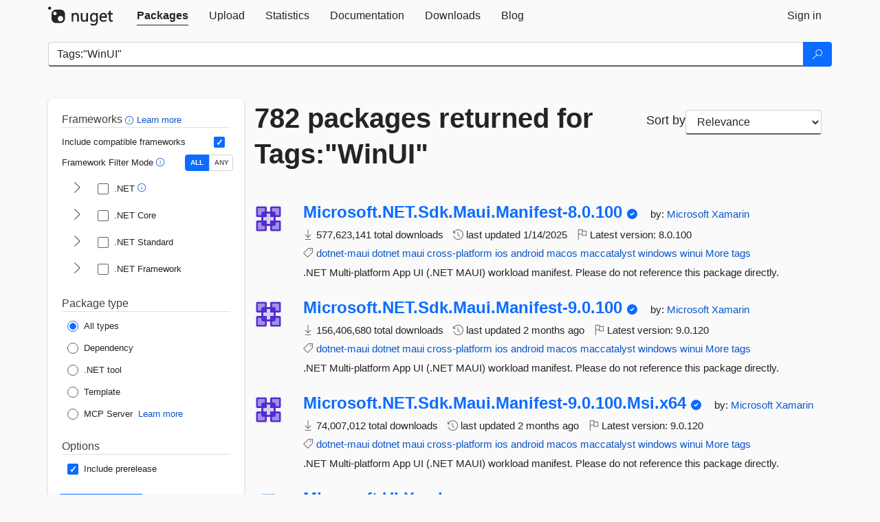

--- FILE ---
content_type: text/html; charset=utf-8
request_url: https://www-0.nuget.org/packages?q=Tags%3A%22WinUI%22
body_size: 13423
content:
<!DOCTYPE html>
<html lang="en">
<head>
    <meta charset="utf-8" />
    <meta http-equiv="X-UA-Compatible" content="IE=edge">
    <meta name="viewport" content="width=device-width, initial-scale=1">
        <meta name="robots" content="noindex">

        <link rel="canonical" href="https://www.nuget.org/packages?q=Tags%3A%22WinUI%22">

    
    

    <title>
        NuGet Gallery
        | Packages matching Tags:&quot;WinUI&quot;
    </title>

    <link href="/favicon.ico" rel="shortcut icon" type="image/x-icon" />
        <link title="NuGet.org" type="application/opensearchdescription+xml" href="/opensearch.xml" rel="search">

    <link href="/Content/gallery/css/site.min.css?v=1na5Q3HPVSkugniYsNxjmE134E1C4dpzFOT5rmDYA-E1" rel="stylesheet"/>

    <link href="/Content/gallery/css/bootstrap.min.css" rel="stylesheet"/>


    <script nonce="H1IEToa8X1mRI3/ES2sJeqwJLlHlLiuQNa89XpA2/Ts=">
        // Check the browser preferred color scheme
        const prefersDarkMode = window.matchMedia("(prefers-color-scheme: dark)").matches;
        const defaultTheme = prefersDarkMode ? "dark" : "light";
        const preferredTheme = localStorage.getItem("theme")

        // Check if the localStorage item is set, if not set it to the system theme
        if (!preferredTheme || !(preferredTheme === "dark" || preferredTheme === "light")) {
            localStorage.setItem("theme", "system");
        }

        if (preferredTheme === "light" || preferredTheme === "dark") {
            document.documentElement.setAttribute('data-theme', preferredTheme);
        }
        else {
            document.documentElement.setAttribute('data-theme', defaultTheme);
        }
    </script>

    <!-- HTML5 shim and Respond.js for IE8 support of HTML5 elements and media queries -->
    <!-- WARNING: Respond.js doesn't work if you view the page via file:// -->
    <!--[if lt IE 9]>
      <script src="https://oss.maxcdn.com/html5shiv/3.7.3/html5shiv.min.js"></script>
      <script src="https://oss.maxcdn.com/respond/1.4.2/respond.min.js"></script>
    <![endif]-->

    
    
    
    
                <script type="text/javascript">
                var appInsights = window.appInsights || function (config) {
                    function s(config) {
                        t[config] = function () {
                            var i = arguments;
                            t.queue.push(function () { t[config].apply(t, i) })
                        }
                    }

                    var t = { config: config }, r = document, f = window, e = "script", o = r.createElement(e), i, u;
                    for (o.src = config.url || "//js.monitor.azure.com/scripts/a/ai.0.js", r.getElementsByTagName(e)[0].parentNode.appendChild(o), t.cookie = r.cookie, t.queue = [], i = ["Event", "Exception", "Metric", "PageView", "Trace"]; i.length;) s("track" + i.pop());
                    return config.disableExceptionTracking || (i = "onerror", s("_" + i), u = f[i], f[i] = function (config, r, f, e, o) {
                        var s = u && u(config, r, f, e, o);
                        return s !== !0 && t["_" + i](config, r, f, e, o), s
                    }), t
                }({
                    instrumentationKey: 'df3a36b9-dfba-401c-82ab-35690083be3e',
                    samplingPercentage: 100
                });

                window.appInsights = appInsights;
                appInsights.trackPageView();
            </script>

</head>
<body >
    

<div id="cookie-banner"></div>




<nav class="navbar navbar-inverse" role="navigation">
    <div class="container">
        <div class="row">
            <div class="col-sm-12 text-center">
                <a href="#" id="skipToContent" class="showOnFocus" title="Skip To Content">Skip To Content</a>
            </div>
        </div>
        <div class="row">
            <div class="col-sm-12">
                <div class="navbar-header">
                    <button type="button" class="navbar-toggle collapsed" data-toggle="collapse" data-target="#navbar" aria-expanded="false" aria-controls="navbar">
                        <span class="sr-only">Toggle navigation</span>
                        <span class="icon-bar"></span>
                        <span class="icon-bar"></span>
                        <span class="icon-bar"></span>
                    </button>
                    <a href="/" class="home-link">
                        <div class="navbar-logo nuget-logo-image" alt="NuGet home" role="img" aria-label="NuGet Home"     onerror="this.src='https://nuget.org/Content/gallery/img/logo-header-94x29.png'; this.onerror = null;"
></div>
                    </a>
                </div>
                <div id="navbar" class="navbar-collapse collapse">
                    <ul class="nav navbar-nav" role="tablist">
                            <li class="active" role="presentation">
        <a role="tab" name="Packages" aria-selected="true" href="/packages" class="link-to-add-local-search-filters">
            <span>Packages</span>
        </a>
    </li>

                            <li class="" role="presentation">
        <a role="tab" name="Upload" aria-selected="false" href="/packages/manage/upload">
            <span>Upload</span>
        </a>
    </li>

    <li class="" role="presentation">
        <a role="tab" name="Statistics" aria-selected="false" href="/stats">
            <span>Statistics</span>
        </a>
    </li>
                                                    <li class="" role="presentation">
        <a role="tab" name="Documentation" aria-selected="false" href="https://docs.microsoft.com/nuget/">
            <span>Documentation</span>
        </a>
    </li>

                            <li class="" role="presentation">
        <a role="tab" name="Downloads" aria-selected="false" href="/downloads">
            <span>Downloads</span>
        </a>
    </li>

                            <li class="" role="presentation">
        <a role="tab" name="Blog" aria-selected="false" href="https://blog.nuget.org/">
            <span>Blog</span>
        </a>
    </li>

                    </ul>
                        <ul class="nav navbar-nav navbar-right" role="tablist">
    <li class="" role="presentation">
        <a role="tab" name="Sign in" aria-selected="false" href="/users/account/LogOn?returnUrl=%2Fpackages%3Fq%3DTags%253A%2522WinUI%2522" title="Sign in to an existing NuGet.org account">
            <span>Sign in</span>
        </a>
    </li>
                        </ul>
                </div>
            </div>
        </div>
    </div>

</nav>






    <div id="skippedToContent">
    






<form name="search" id="search-form" method="get" class="clearfix advanced-search-panel">
    <div id="search-bar-list-packages" class="navbar navbar-inverse">
        <div class="container search-container" aria-label="Package search bar">
            <div class="row">
                <div class="col-sm-12">
                    <div class="input-group">
    <input name="q" type="text" class="form-control input-brand" id="search" aria-label="Enter packages to search"
           placeholder="Search for packages..." autocomplete="off"
           value="Tags:&quot;WinUI&quot;"
            />
    <span class="input-group-btn">
        <button class="btn btn-brand btn-search" type="submit"
                title="Search for packages" aria-label="Search">
            <span class="ms-Icon ms-Icon--Search" aria-hidden="true"></span>
        </button>
    </span>
</div>
                    <div id="autocomplete-results-container" class="text-left" tabindex="0"></div>

<script type="text/html" id="autocomplete-results-row">
    <!-- ko if: $data -->
    <!-- ko if: $data.PackageRegistration -->
    <div class="col-sm-4 autocomplete-row-id autocomplete-row-data">
        <span data-bind="attr: { id: 'autocomplete-result-id-' + $data.PackageRegistration.Id, title: $data.PackageRegistration.Id }, text: $data.PackageRegistration.Id"></span>
    </div>
    <div class="col-sm-4 autocomplete-row-downloadcount text-right autocomplete-row-data">
        <span data-bind="text: $data.DownloadCount + ' downloads'"></span>
    </div>
    <div class="col-sm-4 autocomplete-row-owners text-left autocomplete-row-data">
        <span data-bind="text: $data.OwnersString + ' '"></span>
    </div>
    <!-- /ko -->
    <!-- ko ifnot: $data.PackageRegistration -->
    <div class="col-sm-12 autocomplete-row-id autocomplete-row-data">
        <span data-bind="attr: { id: 'autocomplete-result-id-' + $data, title: $data  }, text: $data"></span>
    </div>
    <!-- /ko -->
    <!-- /ko -->
</script>

<script type="text/html" id="autocomplete-results-template">
    <!-- ko if: $data.data.length > 0 -->
    <div data-bind="foreach: $data.data" id="autocomplete-results-list">
        <a data-bind="attr: { id: 'autocomplete-result-row-' + $data, href: '/packages/' + $data, title: $data }" tabindex="-1">
            <div data-bind="attr:{ id: 'autocomplete-container-' + $data }" class="autocomplete-results-row">
            </div>
        </a>
    </div>
    <!-- /ko -->
</script>

                </div>
            </div>
        </div>
    </div>
    <section role="main" class="container main-container page-list-packages">
        <div class="row clearfix no-margin">
            <div class="col-md-3 no-padding" id="filters-column">
                    <div class="toggle-advanced-search-panel">
                        <span>Advanced search filters</span>
                        <button class="advanced-search-toggle-button btn-brand-transparent" aria-label="Toggles search filters on narrow screens" aria-expanded="false" aria-controls="advancedSearchToggleButton" tabindex="0" id="advancedSearchToggleButton" type="button">
                            <i class="ms-Icon ms-Icon--ChevronDown" id="advancedSearchToggleChevron"></i>
                        </button>
                    </div>
                    <div class="row clearfix advanced-search-panel" id="advancedSearchPanel">
                        <input type="text" hidden id="frameworks" name="frameworks">
                        <input type="text" hidden id="tfms" name="tfms">
                            <div>
                                <fieldset id="frameworkfilters">
                                    <legend>
                                        Frameworks
                                        <a class="tooltip-target" href="javascript:void(0)" role="button" aria-labelledby="frameworksfiltersid">
                                            <i class="framework-filter-info-icon ms-Icon ms-Icon--Info"></i>
                                            <span class="tooltip-block" role="tooltip" id="frameworksfiltersid">
                                                <span class="tooltip-wrapper tooltip-with-icon popover right">
                                                    <span class="arrow"></span>
                                                    <span class="popover-content">
                                                        Filters packages based on the target frameworks they are compatible with.
                                                    </span>
                                                </span>
                                            </span>
                                        </a>
                                        <a href="https://learn.microsoft.com/nuget/consume-packages/finding-and-choosing-packages#advanced-filtering-and-sorting" class="frameworkfilters-info"
                                           aria-label="Learn more about advanced filtering and sorting">
                                            Learn more
                                        </a>
                                    </legend>
                                        <div class="computed-frameworks-option">
                                            <p>
                                                Include compatible frameworks
                                            </p>
                                            <label for="computed-frameworks-checkbox" class="brand-checkbox" aria-label="Include computed compatible frameworks when filtering for packages.">
                                                <input type="checkbox" id="computed-frameworks-checkbox" checked="checked">
                                            </label>
                                            <input type="hidden" id="includeComputedFrameworks" name="includeComputedFrameworks" value="true">
                                        </div>
                                        <div class="framework-filter-mode-option">
                                            <p>
                                                Framework Filter Mode
                                                <a class="tooltip-target" href="javascript:void(0)" role="button" aria-labelledby="frameworkfiltermodeid">
                                                    <i class="frameworkfiltermode-info ms-Icon ms-Icon--Info"></i>
                                                    <span class="tooltip-block" role="tooltip" id="frameworkfiltermodeid">
                                                        <span class="tooltip-wrapper tooltip-with-icon popover right">
                                                            <span class="arrow"></span>
                                                            <span class="popover-content">
                                                                Decides whether to show packages matching ALL of the selected Target Frameworks (TFMs), or ANY of them.
                                                            </span>
                                                        </span>
                                                    </span>
                                                </a>
                                            </p>
                                            <div class="toggle-switch-control">
                                                <input type="radio" id="all-selector" name="frameworkFilterMode" value="all" tabindex="0" checked />
                                                <label for="all-selector" aria-label="Show packages matching ALL of the selected Frameworks and TFMs.">ALL</label>
                                                <input type="radio" id="any-selector" name="frameworkFilterMode" value="any" tabindex="0"  />
                                                <label for="any-selector" aria-label="Show packages matching ANY of the selected Frameworks or TFMs.">ANY</label>
                                            </div>
                                        </div>
                                        <div class="frameworkGroup">
        <div class="frameworkGroupRow">
            <button type="button" class="btn-brand-transparent collapsible" tab="net" tabindex="0"
                    aria-label="shows and hides TFM filters for .NET" aria-expanded="false" aria-controls="nettab">
                <i class="ms-Icon ms-Icon--ChevronRight" id="netbutton"></i>
            </button>
            <label class="brand-checkbox">
                <input type="checkbox" id="net" class="framework">
                <span>.NET
                    <a class="tooltip-target" href="javascript:void(0)" role="button" aria-labelledby="dotnetframework-tooltip" style="vertical-align: middle">
                        <i class="ms-Icon ms-Icon--Info"></i>
                        <span class="tooltip-block" role="tooltip" id="dotnetframework-tooltip">
                            <span class="tooltip-wrapper tooltip-with-icon popover right">
                                <span class="arrow"></span>
                                <span class="popover-content">
                                    Selecting .NET will show you packages compatible with any of the individual frameworks within the .NET generation.
                                </span>
                            </span>
                        </span>
                    </a>
                </span>
            </label>
        </div>
        <div class="tfmTab" id="nettab">
            <ul>
                    <li>
                        <label class="brand-checkbox">
                            <input type="checkbox" id="net10.0" class="tfm" parent="net">
                            <span>net10.0</span>
                        </label>
                    </li>
                    <li>
                        <label class="brand-checkbox">
                            <input type="checkbox" id="net9.0" class="tfm" parent="net">
                            <span>net9.0</span>
                        </label>
                    </li>
                    <li>
                        <label class="brand-checkbox">
                            <input type="checkbox" id="net8.0" class="tfm" parent="net">
                            <span>net8.0</span>
                        </label>
                    </li>
                    <li>
                        <label class="brand-checkbox">
                            <input type="checkbox" id="net7.0" class="tfm" parent="net">
                            <span>net7.0</span>
                        </label>
                    </li>
                    <li>
                        <label class="brand-checkbox">
                            <input type="checkbox" id="net6.0" class="tfm" parent="net">
                            <span>net6.0</span>
                        </label>
                    </li>
                    <li>
                        <label class="brand-checkbox">
                            <input type="checkbox" id="net5.0" class="tfm" parent="net">
                            <span>net5.0</span>
                        </label>
                    </li>
            </ul>
        </div>
    </div>
    <div class="frameworkGroup">
        <div class="frameworkGroupRow">
            <button type="button" class="btn-brand-transparent collapsible" tab="netcoreapp" tabindex="0"
                    aria-label="shows and hides TFM filters for .NET Core" aria-expanded="false" aria-controls="netcoreapptab">
                <i class="ms-Icon ms-Icon--ChevronRight" id="netcoreappbutton"></i>
            </button>
            <label class="brand-checkbox">
                <input type="checkbox" id="netcoreapp" class="framework">
                <span>.NET Core
                </span>
            </label>
        </div>
        <div class="tfmTab" id="netcoreapptab">
            <ul>
                    <li>
                        <label class="brand-checkbox">
                            <input type="checkbox" id="netcoreapp3.1" class="tfm" parent="netcoreapp">
                            <span>netcoreapp3.1</span>
                        </label>
                    </li>
                    <li>
                        <label class="brand-checkbox">
                            <input type="checkbox" id="netcoreapp3.0" class="tfm" parent="netcoreapp">
                            <span>netcoreapp3.0</span>
                        </label>
                    </li>
                    <li>
                        <label class="brand-checkbox">
                            <input type="checkbox" id="netcoreapp2.2" class="tfm" parent="netcoreapp">
                            <span>netcoreapp2.2</span>
                        </label>
                    </li>
                    <li>
                        <label class="brand-checkbox">
                            <input type="checkbox" id="netcoreapp2.1" class="tfm" parent="netcoreapp">
                            <span>netcoreapp2.1</span>
                        </label>
                    </li>
                    <li>
                        <label class="brand-checkbox">
                            <input type="checkbox" id="netcoreapp2.0" class="tfm" parent="netcoreapp">
                            <span>netcoreapp2.0</span>
                        </label>
                    </li>
                    <li>
                        <label class="brand-checkbox">
                            <input type="checkbox" id="netcoreapp1.1" class="tfm" parent="netcoreapp">
                            <span>netcoreapp1.1</span>
                        </label>
                    </li>
                    <li>
                        <label class="brand-checkbox">
                            <input type="checkbox" id="netcoreapp1.0" class="tfm" parent="netcoreapp">
                            <span>netcoreapp1.0</span>
                        </label>
                    </li>
            </ul>
        </div>
    </div>
    <div class="frameworkGroup">
        <div class="frameworkGroupRow">
            <button type="button" class="btn-brand-transparent collapsible" tab="netstandard" tabindex="0"
                    aria-label="shows and hides TFM filters for .NET Standard" aria-expanded="false" aria-controls="netstandardtab">
                <i class="ms-Icon ms-Icon--ChevronRight" id="netstandardbutton"></i>
            </button>
            <label class="brand-checkbox">
                <input type="checkbox" id="netstandard" class="framework">
                <span>.NET Standard
                </span>
            </label>
        </div>
        <div class="tfmTab" id="netstandardtab">
            <ul>
                    <li>
                        <label class="brand-checkbox">
                            <input type="checkbox" id="netstandard2.1" class="tfm" parent="netstandard">
                            <span>netstandard2.1</span>
                        </label>
                    </li>
                    <li>
                        <label class="brand-checkbox">
                            <input type="checkbox" id="netstandard2.0" class="tfm" parent="netstandard">
                            <span>netstandard2.0</span>
                        </label>
                    </li>
                    <li>
                        <label class="brand-checkbox">
                            <input type="checkbox" id="netstandard1.6" class="tfm" parent="netstandard">
                            <span>netstandard1.6</span>
                        </label>
                    </li>
                    <li>
                        <label class="brand-checkbox">
                            <input type="checkbox" id="netstandard1.5" class="tfm" parent="netstandard">
                            <span>netstandard1.5</span>
                        </label>
                    </li>
                    <li>
                        <label class="brand-checkbox">
                            <input type="checkbox" id="netstandard1.4" class="tfm" parent="netstandard">
                            <span>netstandard1.4</span>
                        </label>
                    </li>
                    <li>
                        <label class="brand-checkbox">
                            <input type="checkbox" id="netstandard1.3" class="tfm" parent="netstandard">
                            <span>netstandard1.3</span>
                        </label>
                    </li>
                    <li>
                        <label class="brand-checkbox">
                            <input type="checkbox" id="netstandard1.2" class="tfm" parent="netstandard">
                            <span>netstandard1.2</span>
                        </label>
                    </li>
                    <li>
                        <label class="brand-checkbox">
                            <input type="checkbox" id="netstandard1.1" class="tfm" parent="netstandard">
                            <span>netstandard1.1</span>
                        </label>
                    </li>
                    <li>
                        <label class="brand-checkbox">
                            <input type="checkbox" id="netstandard1.0" class="tfm" parent="netstandard">
                            <span>netstandard1.0</span>
                        </label>
                    </li>
            </ul>
        </div>
    </div>
    <div class="frameworkGroup">
        <div class="frameworkGroupRow">
            <button type="button" class="btn-brand-transparent collapsible" tab="netframework" tabindex="0"
                    aria-label="shows and hides TFM filters for .NET Framework" aria-expanded="false" aria-controls="netframeworktab">
                <i class="ms-Icon ms-Icon--ChevronRight" id="netframeworkbutton"></i>
            </button>
            <label class="brand-checkbox">
                <input type="checkbox" id="netframework" class="framework">
                <span>.NET Framework
                </span>
            </label>
        </div>
        <div class="tfmTab" id="netframeworktab">
            <ul>
                    <li>
                        <label class="brand-checkbox">
                            <input type="checkbox" id="net481" class="tfm" parent="netframework">
                            <span>net481</span>
                        </label>
                    </li>
                    <li>
                        <label class="brand-checkbox">
                            <input type="checkbox" id="net48" class="tfm" parent="netframework">
                            <span>net48</span>
                        </label>
                    </li>
                    <li>
                        <label class="brand-checkbox">
                            <input type="checkbox" id="net472" class="tfm" parent="netframework">
                            <span>net472</span>
                        </label>
                    </li>
                    <li>
                        <label class="brand-checkbox">
                            <input type="checkbox" id="net471" class="tfm" parent="netframework">
                            <span>net471</span>
                        </label>
                    </li>
                    <li>
                        <label class="brand-checkbox">
                            <input type="checkbox" id="net47" class="tfm" parent="netframework">
                            <span>net47</span>
                        </label>
                    </li>
                    <li>
                        <label class="brand-checkbox">
                            <input type="checkbox" id="net462" class="tfm" parent="netframework">
                            <span>net462</span>
                        </label>
                    </li>
                    <li>
                        <label class="brand-checkbox">
                            <input type="checkbox" id="net461" class="tfm" parent="netframework">
                            <span>net461</span>
                        </label>
                    </li>
                    <li>
                        <label class="brand-checkbox">
                            <input type="checkbox" id="net46" class="tfm" parent="netframework">
                            <span>net46</span>
                        </label>
                    </li>
                    <li>
                        <label class="brand-checkbox">
                            <input type="checkbox" id="net452" class="tfm" parent="netframework">
                            <span>net452</span>
                        </label>
                    </li>
                    <li>
                        <label class="brand-checkbox">
                            <input type="checkbox" id="net451" class="tfm" parent="netframework">
                            <span>net451</span>
                        </label>
                    </li>
                    <li>
                        <label class="brand-checkbox">
                            <input type="checkbox" id="net45" class="tfm" parent="netframework">
                            <span>net45</span>
                        </label>
                    </li>
                    <li>
                        <label class="brand-checkbox">
                            <input type="checkbox" id="net40" class="tfm" parent="netframework">
                            <span>net40</span>
                        </label>
                    </li>
                    <li>
                        <label class="brand-checkbox">
                            <input type="checkbox" id="net35" class="tfm" parent="netframework">
                            <span>net35</span>
                        </label>
                    </li>
                    <li>
                        <label class="brand-checkbox">
                            <input type="checkbox" id="net30" class="tfm" parent="netframework">
                            <span>net30</span>
                        </label>
                    </li>
                    <li>
                        <label class="brand-checkbox">
                            <input type="checkbox" id="net20" class="tfm" parent="netframework">
                            <span>net20</span>
                        </label>
                    </li>
            </ul>
        </div>
    </div>
                                </fieldset>
                            </div>
                                                <div>
                            <fieldset id="packagetype">
                                <legend>Package type</legend>
    <div style="display: flex;">
        <label aria-label="Package Type: All types" class="brand-radio">
            <input type="radio" name="packagetype" checked value="">
            <span>All types</span>
        </label>
    </div>
    <div style="display: flex;">
        <label aria-label="Package Type: Dependency" class="brand-radio">
            <input type="radio" name="packagetype"  value="dependency">
            <span>Dependency</span>
        </label>
    </div>
    <div style="display: flex;">
        <label aria-label="Package Type: .NET tool" class="brand-radio">
            <input type="radio" name="packagetype"  value="dotnettool">
            <span>.NET tool</span>
        </label>
    </div>
    <div style="display: flex;">
        <label aria-label="Package Type: Template" class="brand-radio">
            <input type="radio" name="packagetype"  value="template">
            <span>Template</span>
        </label>
    </div>
    <div style="display: flex;">
        <label aria-label="Package Type: MCP Server" class="brand-radio">
            <input type="radio" name="packagetype"  value="mcpserver">
            <span>MCP Server</span>
        </label>
            <a href="https://aka.ms/nuget/mcp/concepts" class="mcp-learn-more"
               aria-label="Learn more about NuGet MCP server packages">
                Learn more
            </a>
    </div>
                            </fieldset>
                        </div>
                        <div>
                            <fieldset>
                                <legend>Options</legend>
                                <div class="prerel-option">
                                    <label class="brand-checkbox" aria-label="Options: Include prerelease">
                                        <input id="prerel-checkbox" type="checkbox" checked="checked">
                                        <span>
                                            Include prerelease
                                        </span>
                                    </label>
                                </div>
                            </fieldset>
                        </div>
                        <div class="row clearfix no-margin">
                            <div class="col-xs-6 col-sm-6 col-md-6 col-lg-6 apply-btn">
                                <input class="btn btn-brand form-control" type="submit" value="Apply">
                            </div>
                            <div class="col-xs-6 col-sm-6 col-md-6 col-lg-6 reset-btn">
                                <input class="btn form-control btn-brand-transparent" type="button" value="Reset" id="reset-advanced-search">
                            </div>
                        </div>
                        <input type="hidden" id="prerel" name="prerel" value="true">
                    </div>
            </div>
            <div class="col-md-9" id="results-column">
                <div class="row">
                    <div class="col-md-8">
                        <h1 tabindex="0">
                                    782 packages
                                returned for Tags:&quot;WinUI&quot;
                        </h1>
                    </div>
                        <div class="sortby col-md-4">
                            <label for="sortby" class="">Sort by</label>
                            <select name="sortby" id="sortby" form="search-form" aria-label="sort package search results by" class="form-control select-brand">
                                <option value="relevance" aria-label="Sort By: Relevance" selected>Relevance</option>
                                <option value="totalDownloads-desc" aria-label="Sort By: Downloads" >Downloads</option>
                                <option value="created-desc" aria-label="Sort By: Recently updated" >Recently updated</option>
                            </select>
                        </div>
                </div>


                <ul class="list-packages">



<li class="package">

    <div class="row">
        <div class="col-sm-1 hidden-xs hidden-sm col-package-icon">
            <img class="package-icon img-responsive" aria-hidden="true" alt=""
                 src="https://api.nuget.org/v3-flatcontainer/microsoft.net.sdk.maui.manifest-8.0.100/8.0.100/icon"     onerror="this.className='package-icon img-responsive package-default-icon'; this.onerror = null;"
/>
        </div>
        <div class="col-sm-11">
            <div class="package-header">
                <h2 class="package-title">
                    <a class="package-title"
                        href="/packages/Microsoft.NET.Sdk.Maui.Manifest-8.0.100"
                                                    data-track="search-selection" data-track-value="0" data-click-source="PackageId"
                            data-package-id="Microsoft.NET.Sdk.Maui.Manifest-8.0.100" data-package-version="8.0.100" data-use-version="False"
>
                            Microsoft.<wbr>NET.<wbr>Sdk.<wbr>Maui.<wbr>Manifest-<wbr>8.<wbr>0.<wbr>100
                    </a>
                </h2>


                    <i class="ms-Icon ms-Icon--SkypeCircleCheck reserved-indicator"
                       data-content="The ID prefix of this package has been reserved for one of the owners of this package by NuGet.org." tabindex="0" alt="The ID prefix of this package has been reserved for one of the owners of this package by NuGet.org."></i>


                    <span class="package-by">
                        by:
                            <a href="/profiles/Microsoft" title="View Microsoft's profile"
                                                                    data-track="search-selection" data-track-value="0" data-click-source="Owner"
                                    data-package-id="Microsoft.NET.Sdk.Maui.Manifest-8.0.100" data-package-version="8.0.100" data-use-version="False"
                                    data-owner="Microsoft"
>
                                    Microsoft
                            </a>
                            <a href="/profiles/Xamarin" title="View Xamarin's profile"
                                                                    data-track="search-selection" data-track-value="0" data-click-source="Owner"
                                    data-package-id="Microsoft.NET.Sdk.Maui.Manifest-8.0.100" data-package-version="8.0.100" data-use-version="False"
                                    data-owner="Xamarin"
>
                                    Xamarin
                            </a>
                    </span>
            </div>

            <ul class="package-list">
                <li class="package-tfm-badges">
                    




<div class="framework framework-badges">
            </div>
                </li>
                <li>
                    <span class="icon-text">
                        <i class="ms-Icon ms-Icon--Download" aria-hidden="true"></i>
                        577,623,141 total downloads
                    </span>
                </li>
                <li>
                    <span class="icon-text">
                        <i class="ms-Icon ms-Icon--History" aria-hidden="true"></i>
                        last updated <span data-datetime="2025-01-14T15:40:58.9000000+00:00">1/14/2025</span>
                    </span>
                </li>
                <li>
                    <span class="icon-text">
                        <i class="ms-Icon ms-Icon--Flag" aria-hidden="true"></i>
                        Latest version: <span class="text-nowrap">8.0.100 </span>
                    </span>
                </li>
                    <li class="package-tags">
                        <span class="icon-text">
                            <i class="ms-Icon ms-Icon--Tag" aria-hidden="true"></i>

                                <a href="/packages?q=Tags%3A%22dotnet-maui%22" title="Search for dotnet-maui">dotnet-maui</a>
                                <a href="/packages?q=Tags%3A%22dotnet%22" title="Search for dotnet">dotnet</a>
                                <a href="/packages?q=Tags%3A%22maui%22" title="Search for maui">maui</a>
                                <a href="/packages?q=Tags%3A%22cross-platform%22" title="Search for cross-platform">cross-platform</a>
                                <a href="/packages?q=Tags%3A%22ios%22" title="Search for ios">ios</a>
                                <a href="/packages?q=Tags%3A%22android%22" title="Search for android">android</a>
                                <a href="/packages?q=Tags%3A%22macos%22" title="Search for macos">macos</a>
                                <a href="/packages?q=Tags%3A%22maccatalyst%22" title="Search for maccatalyst">maccatalyst</a>
                                <a href="/packages?q=Tags%3A%22windows%22" title="Search for windows">windows</a>
                                                            <span class="text-nowrap">
                                    <a href="/packages?q=Tags%3A%22winui%22" title="Search for winui">winui</a>
                                    <a href="/packages/Microsoft.NET.Sdk.Maui.Manifest-8.0.100/" title="View more tags">More tags</a>
                                </span>
                        </span>
                    </li>
            </ul>

            <div class="package-details">
                .NET Multi-platform App UI (.NET MAUI) workload manifest. Please do not reference this package directly.
            </div>
        </div>
    </div>
</li>


<li class="package">

    <div class="row">
        <div class="col-sm-1 hidden-xs hidden-sm col-package-icon">
            <img class="package-icon img-responsive" aria-hidden="true" alt=""
                 src="https://api.nuget.org/v3-flatcontainer/microsoft.net.sdk.maui.manifest-9.0.100/9.0.120/icon"     onerror="this.className='package-icon img-responsive package-default-icon'; this.onerror = null;"
/>
        </div>
        <div class="col-sm-11">
            <div class="package-header">
                <h2 class="package-title">
                    <a class="package-title"
                        href="/packages/Microsoft.NET.Sdk.Maui.Manifest-9.0.100"
                                                    data-track="search-selection" data-track-value="1" data-click-source="PackageId"
                            data-package-id="Microsoft.NET.Sdk.Maui.Manifest-9.0.100" data-package-version="9.0.120" data-use-version="False"
>
                            Microsoft.<wbr>NET.<wbr>Sdk.<wbr>Maui.<wbr>Manifest-<wbr>9.<wbr>0.<wbr>100
                    </a>
                </h2>


                    <i class="ms-Icon ms-Icon--SkypeCircleCheck reserved-indicator"
                       data-content="The ID prefix of this package has been reserved for one of the owners of this package by NuGet.org." tabindex="0" alt="The ID prefix of this package has been reserved for one of the owners of this package by NuGet.org."></i>


                    <span class="package-by">
                        by:
                            <a href="/profiles/Microsoft" title="View Microsoft's profile"
                                                                    data-track="search-selection" data-track-value="1" data-click-source="Owner"
                                    data-package-id="Microsoft.NET.Sdk.Maui.Manifest-9.0.100" data-package-version="9.0.120" data-use-version="False"
                                    data-owner="Microsoft"
>
                                    Microsoft
                            </a>
                            <a href="/profiles/Xamarin" title="View Xamarin's profile"
                                                                    data-track="search-selection" data-track-value="1" data-click-source="Owner"
                                    data-package-id="Microsoft.NET.Sdk.Maui.Manifest-9.0.100" data-package-version="9.0.120" data-use-version="False"
                                    data-owner="Xamarin"
>
                                    Xamarin
                            </a>
                    </span>
            </div>

            <ul class="package-list">
                <li class="package-tfm-badges">
                    




<div class="framework framework-badges">
            </div>
                </li>
                <li>
                    <span class="icon-text">
                        <i class="ms-Icon ms-Icon--Download" aria-hidden="true"></i>
                        156,406,680 total downloads
                    </span>
                </li>
                <li>
                    <span class="icon-text">
                        <i class="ms-Icon ms-Icon--History" aria-hidden="true"></i>
                        last updated <span data-datetime="2025-12-08T16:49:00.6600000+00:00">12/8/2025</span>
                    </span>
                </li>
                <li>
                    <span class="icon-text">
                        <i class="ms-Icon ms-Icon--Flag" aria-hidden="true"></i>
                        Latest version: <span class="text-nowrap">9.0.120 </span>
                    </span>
                </li>
                    <li class="package-tags">
                        <span class="icon-text">
                            <i class="ms-Icon ms-Icon--Tag" aria-hidden="true"></i>

                                <a href="/packages?q=Tags%3A%22dotnet-maui%22" title="Search for dotnet-maui">dotnet-maui</a>
                                <a href="/packages?q=Tags%3A%22dotnet%22" title="Search for dotnet">dotnet</a>
                                <a href="/packages?q=Tags%3A%22maui%22" title="Search for maui">maui</a>
                                <a href="/packages?q=Tags%3A%22cross-platform%22" title="Search for cross-platform">cross-platform</a>
                                <a href="/packages?q=Tags%3A%22ios%22" title="Search for ios">ios</a>
                                <a href="/packages?q=Tags%3A%22android%22" title="Search for android">android</a>
                                <a href="/packages?q=Tags%3A%22macos%22" title="Search for macos">macos</a>
                                <a href="/packages?q=Tags%3A%22maccatalyst%22" title="Search for maccatalyst">maccatalyst</a>
                                <a href="/packages?q=Tags%3A%22windows%22" title="Search for windows">windows</a>
                                                            <span class="text-nowrap">
                                    <a href="/packages?q=Tags%3A%22winui%22" title="Search for winui">winui</a>
                                    <a href="/packages/Microsoft.NET.Sdk.Maui.Manifest-9.0.100/" title="View more tags">More tags</a>
                                </span>
                        </span>
                    </li>
            </ul>

            <div class="package-details">
                .NET Multi-platform App UI (.NET MAUI) workload manifest. Please do not reference this package directly.
            </div>
        </div>
    </div>
</li>


<li class="package">

    <div class="row">
        <div class="col-sm-1 hidden-xs hidden-sm col-package-icon">
            <img class="package-icon img-responsive" aria-hidden="true" alt=""
                 src="https://api.nuget.org/v3-flatcontainer/microsoft.net.sdk.maui.manifest-9.0.100.msi.x64/9.0.120/icon"     onerror="this.className='package-icon img-responsive package-default-icon'; this.onerror = null;"
/>
        </div>
        <div class="col-sm-11">
            <div class="package-header">
                <h2 class="package-title">
                    <a class="package-title"
                        href="/packages/Microsoft.NET.Sdk.Maui.Manifest-9.0.100.Msi.x64"
                                                    data-track="search-selection" data-track-value="2" data-click-source="PackageId"
                            data-package-id="Microsoft.NET.Sdk.Maui.Manifest-9.0.100.Msi.x64" data-package-version="9.0.120" data-use-version="False"
>
                            Microsoft.<wbr>NET.<wbr>Sdk.<wbr>Maui.<wbr>Manifest-<wbr>9.<wbr>0.<wbr>100.<wbr>Msi.<wbr>x64
                    </a>
                </h2>


                    <i class="ms-Icon ms-Icon--SkypeCircleCheck reserved-indicator"
                       data-content="The ID prefix of this package has been reserved for one of the owners of this package by NuGet.org." tabindex="0" alt="The ID prefix of this package has been reserved for one of the owners of this package by NuGet.org."></i>


                    <span class="package-by">
                        by:
                            <a href="/profiles/Microsoft" title="View Microsoft's profile"
                                                                    data-track="search-selection" data-track-value="2" data-click-source="Owner"
                                    data-package-id="Microsoft.NET.Sdk.Maui.Manifest-9.0.100.Msi.x64" data-package-version="9.0.120" data-use-version="False"
                                    data-owner="Microsoft"
>
                                    Microsoft
                            </a>
                            <a href="/profiles/Xamarin" title="View Xamarin's profile"
                                                                    data-track="search-selection" data-track-value="2" data-click-source="Owner"
                                    data-package-id="Microsoft.NET.Sdk.Maui.Manifest-9.0.100.Msi.x64" data-package-version="9.0.120" data-use-version="False"
                                    data-owner="Xamarin"
>
                                    Xamarin
                            </a>
                    </span>
            </div>

            <ul class="package-list">
                <li class="package-tfm-badges">
                    




<div class="framework framework-badges">
            </div>
                </li>
                <li>
                    <span class="icon-text">
                        <i class="ms-Icon ms-Icon--Download" aria-hidden="true"></i>
                        74,007,012 total downloads
                    </span>
                </li>
                <li>
                    <span class="icon-text">
                        <i class="ms-Icon ms-Icon--History" aria-hidden="true"></i>
                        last updated <span data-datetime="2025-12-08T16:49:03.0500000+00:00">12/8/2025</span>
                    </span>
                </li>
                <li>
                    <span class="icon-text">
                        <i class="ms-Icon ms-Icon--Flag" aria-hidden="true"></i>
                        Latest version: <span class="text-nowrap">9.0.120 </span>
                    </span>
                </li>
                    <li class="package-tags">
                        <span class="icon-text">
                            <i class="ms-Icon ms-Icon--Tag" aria-hidden="true"></i>

                                <a href="/packages?q=Tags%3A%22dotnet-maui%22" title="Search for dotnet-maui">dotnet-maui</a>
                                <a href="/packages?q=Tags%3A%22dotnet%22" title="Search for dotnet">dotnet</a>
                                <a href="/packages?q=Tags%3A%22maui%22" title="Search for maui">maui</a>
                                <a href="/packages?q=Tags%3A%22cross-platform%22" title="Search for cross-platform">cross-platform</a>
                                <a href="/packages?q=Tags%3A%22ios%22" title="Search for ios">ios</a>
                                <a href="/packages?q=Tags%3A%22android%22" title="Search for android">android</a>
                                <a href="/packages?q=Tags%3A%22macos%22" title="Search for macos">macos</a>
                                <a href="/packages?q=Tags%3A%22maccatalyst%22" title="Search for maccatalyst">maccatalyst</a>
                                <a href="/packages?q=Tags%3A%22windows%22" title="Search for windows">windows</a>
                                                            <span class="text-nowrap">
                                    <a href="/packages?q=Tags%3A%22winui%22" title="Search for winui">winui</a>
                                    <a href="/packages/Microsoft.NET.Sdk.Maui.Manifest-9.0.100.Msi.x64/" title="View more tags">More tags</a>
                                </span>
                        </span>
                    </li>
            </ul>

            <div class="package-details">
                .NET Multi-platform App UI (.NET MAUI) workload manifest. Please do not reference this package directly.
            </div>
        </div>
    </div>
</li>


<li class="package">

    <div class="row">
        <div class="col-sm-1 hidden-xs hidden-sm col-package-icon">
            <img class="package-icon img-responsive" aria-hidden="true" alt=""
                 src="https://api.nuget.org/v3-flatcontainer/microsoft.ui.xaml/2.8.7/icon"     onerror="this.className='package-icon img-responsive package-default-icon'; this.onerror = null;"
/>
        </div>
        <div class="col-sm-11">
            <div class="package-header">
                <h2 class="package-title">
                    <a class="package-title"
                        href="/packages/Microsoft.UI.Xaml"
                                                    data-track="search-selection" data-track-value="3" data-click-source="PackageId"
                            data-package-id="Microsoft.UI.Xaml" data-package-version="2.8.7" data-use-version="False"
>
                            Microsoft.<wbr>UI.<wbr>Xaml
                    </a>
                </h2>


                    <i class="ms-Icon ms-Icon--SkypeCircleCheck reserved-indicator"
                       data-content="The ID prefix of this package has been reserved for one of the owners of this package by NuGet.org." tabindex="0" alt="The ID prefix of this package has been reserved for one of the owners of this package by NuGet.org."></i>


                    <span class="package-by">
                        by:
                            <a href="/profiles/Microsoft" title="View Microsoft's profile"
                                                                    data-track="search-selection" data-track-value="3" data-click-source="Owner"
                                    data-package-id="Microsoft.UI.Xaml" data-package-version="2.8.7" data-use-version="False"
                                    data-owner="Microsoft"
>
                                    Microsoft
                            </a>
                            <a href="/profiles/winui" title="View winui's profile"
                                                                    data-track="search-selection" data-track-value="3" data-click-source="Owner"
                                    data-package-id="Microsoft.UI.Xaml" data-package-version="2.8.7" data-use-version="False"
                                    data-owner="winui"
>
                                    winui
                            </a>
                    </span>
            </div>

            <ul class="package-list">
                <li class="package-tfm-badges">
                    




<div class="framework framework-badges">
    <a href=/packages/Microsoft.UI.Xaml/2.8.7#supportedframeworks-body-tab
         data-track="search-selection" data-track-value="3" data-click-source="FrameworkBadge"
         data-package-id="Microsoft.UI.Xaml" data-package-version="2.8.7"
         data-badge-framework="net8.0-windows" data-badge-is-computed="False"
         class="tooltip-target"
>
        <span class=framework-badge-asset>
            .NET 8.0
        </span>
        <span class="tooltip-block">
            <span class="tooltip-wrapper popover right" role="tooltip">
                <span class="arrow"></span>
                <span class="popover-content">
                    This package targets .NET 8.0. The package is compatible with this framework or higher.
                </span>
            </span>
        </span>
    </a>
            </div>
                </li>
                <li>
                    <span class="icon-text">
                        <i class="ms-Icon ms-Icon--Download" aria-hidden="true"></i>
                        64,581,896 total downloads
                    </span>
                </li>
                <li>
                    <span class="icon-text">
                        <i class="ms-Icon ms-Icon--History" aria-hidden="true"></i>
                        last updated <span data-datetime="2025-02-05T00:03:47.9070000+00:00">2/5/2025</span>
                    </span>
                </li>
                <li>
                    <span class="icon-text">
                        <i class="ms-Icon ms-Icon--Flag" aria-hidden="true"></i>
                        Latest version: <span class="text-nowrap">2.8.7 </span>
                    </span>
                </li>
                    <li class="package-tags">
                        <span class="icon-text">
                            <i class="ms-Icon ms-Icon--Tag" aria-hidden="true"></i>

                                <a href="/packages?q=Tags%3A%22Windows%22" title="Search for Windows">Windows</a>
                                <a href="/packages?q=Tags%3A%22WinUI%22" title="Search for WinUI">WinUI</a>
                                <a href="/packages?q=Tags%3A%22UWP%22" title="Search for UWP">UWP</a>
                                <a href="/packages?q=Tags%3A%22XAML%22" title="Search for XAML">XAML</a>
                                <a href="/packages?q=Tags%3A%22Fluent%22" title="Search for Fluent">Fluent</a>
                                <a href="/packages?q=Tags%3A%22Controls%22" title="Search for Controls">Controls</a>
                                <a href="/packages?q=Tags%3A%22Downlevel%22" title="Search for Downlevel">Downlevel</a>
                                <a href="/packages?q=Tags%3A%22Compatibility%22" title="Search for Compatibility">Compatibility</a>
                                <a href="/packages?q=Tags%3A%22TreeView%22" title="Search for TreeView">TreeView</a>
                                                            <span class="text-nowrap">
                                    <a href="/packages?q=Tags%3A%22ColorPicker%22" title="Search for ColorPicker">ColorPicker</a>
                                    <a href="/packages/Microsoft.UI.Xaml/" title="View more tags">More tags</a>
                                </span>
                        </span>
                    </li>
            </ul>

            <div class="package-details">
                This package provides backward-compatible versions of Windows UI features including UWP XAML controls, dense control styles, and Fluent styles and materials. It is part of the Windows UI Library.
            </div>
        </div>
    </div>
</li>


<li class="package">

    <div class="row">
        <div class="col-sm-1 hidden-xs hidden-sm col-package-icon">
            <img class="package-icon img-responsive" aria-hidden="true" alt=""
                 src="https://api.nuget.org/v3-flatcontainer/microsoft.maui.graphics/10.0.30/icon"     onerror="this.className='package-icon img-responsive package-default-icon'; this.onerror = null;"
/>
        </div>
        <div class="col-sm-11">
            <div class="package-header">
                <h2 class="package-title">
                    <a class="package-title"
                        href="/packages/Microsoft.Maui.Graphics"
                                                    data-track="search-selection" data-track-value="4" data-click-source="PackageId"
                            data-package-id="Microsoft.Maui.Graphics" data-package-version="10.0.30" data-use-version="False"
>
                            Microsoft.<wbr>Maui.<wbr>Graphics
                    </a>
                </h2>


                    <i class="ms-Icon ms-Icon--SkypeCircleCheck reserved-indicator"
                       data-content="The ID prefix of this package has been reserved for one of the owners of this package by NuGet.org." tabindex="0" alt="The ID prefix of this package has been reserved for one of the owners of this package by NuGet.org."></i>


                    <span class="package-by">
                        by:
                            <a href="/profiles/Microsoft" title="View Microsoft's profile"
                                                                    data-track="search-selection" data-track-value="4" data-click-source="Owner"
                                    data-package-id="Microsoft.Maui.Graphics" data-package-version="10.0.30" data-use-version="False"
                                    data-owner="Microsoft"
>
                                    Microsoft
                            </a>
                            <a href="/profiles/Xamarin" title="View Xamarin's profile"
                                                                    data-track="search-selection" data-track-value="4" data-click-source="Owner"
                                    data-package-id="Microsoft.Maui.Graphics" data-package-version="10.0.30" data-use-version="False"
                                    data-owner="Xamarin"
>
                                    Xamarin
                            </a>
                    </span>
            </div>

            <ul class="package-list">
                <li class="package-tfm-badges">
                    




<div class="framework framework-badges">
    <a href=/packages/Microsoft.Maui.Graphics/10.0.30#supportedframeworks-body-tab
         data-track="search-selection" data-track-value="4" data-click-source="FrameworkBadge"
         data-package-id="Microsoft.Maui.Graphics" data-package-version="10.0.30"
         data-badge-framework="net5.0" data-badge-is-computed="True"
         class="tooltip-target"
>
        <span class=framework-badge-computed>
            .NET 5.0
        </span>
        <span class="tooltip-block">
            <span class="tooltip-wrapper popover right" role="tooltip">
                <span class="arrow"></span>
                <span class="popover-content">
                    This package is compatible with .NET 5.0 or higher.
                </span>
            </span>
        </span>
    </a>
        <a href=/packages/Microsoft.Maui.Graphics/10.0.30#supportedframeworks-body-tab
         data-track="search-selection" data-track-value="4" data-click-source="FrameworkBadge"
         data-package-id="Microsoft.Maui.Graphics" data-package-version="10.0.30"
         data-badge-framework="netcoreapp2.0" data-badge-is-computed="True"
         class="tooltip-target"
>
        <span class=framework-badge-computed>
            .NET Core 2.0
        </span>
        <span class="tooltip-block">
            <span class="tooltip-wrapper popover right" role="tooltip">
                <span class="arrow"></span>
                <span class="popover-content">
                    This package is compatible with .NET Core 2.0 or higher.
                </span>
            </span>
        </span>
    </a>
        <a href=/packages/Microsoft.Maui.Graphics/10.0.30#supportedframeworks-body-tab
         data-track="search-selection" data-track-value="4" data-click-source="FrameworkBadge"
         data-package-id="Microsoft.Maui.Graphics" data-package-version="10.0.30"
         data-badge-framework="netstandard2.0" data-badge-is-computed="False"
         class="tooltip-target"
>
        <span class=framework-badge-asset>
            .NET Standard 2.0
        </span>
        <span class="tooltip-block">
            <span class="tooltip-wrapper popover right" role="tooltip">
                <span class="arrow"></span>
                <span class="popover-content">
                    This package targets .NET Standard 2.0. The package is compatible with this framework or higher.
                </span>
            </span>
        </span>
    </a>
        <a href=/packages/Microsoft.Maui.Graphics/10.0.30#supportedframeworks-body-tab
         data-track="search-selection" data-track-value="4" data-click-source="FrameworkBadge"
         data-package-id="Microsoft.Maui.Graphics" data-package-version="10.0.30"
         data-badge-framework="net461" data-badge-is-computed="True"
         class="tooltip-target"
>
        <span class=framework-badge-computed>
            .NET Framework 4.6.1
        </span>
        <span class="tooltip-block">
            <span class="tooltip-wrapper popover right" role="tooltip">
                <span class="arrow"></span>
                <span class="popover-content">
                    This package is compatible with .NET Framework 4.6.1 or higher.
                </span>
            </span>
        </span>
    </a>
</div>
                </li>
                <li>
                    <span class="icon-text">
                        <i class="ms-Icon ms-Icon--Download" aria-hidden="true"></i>
                        32,444,480 total downloads
                    </span>
                </li>
                <li>
                    <span class="icon-text">
                        <i class="ms-Icon ms-Icon--History" aria-hidden="true"></i>
                        last updated <span data-datetime="2026-01-15T19:54:48.7930000+00:00">1/15/2026</span>
                    </span>
                </li>
                <li>
                    <span class="icon-text">
                        <i class="ms-Icon ms-Icon--Flag" aria-hidden="true"></i>
                        Latest version: <span class="text-nowrap">10.0.30 </span>
                    </span>
                </li>
                    <li class="package-tags">
                        <span class="icon-text">
                            <i class="ms-Icon ms-Icon--Tag" aria-hidden="true"></i>

                                <a href="/packages?q=Tags%3A%22dotnet-maui%22" title="Search for dotnet-maui">dotnet-maui</a>
                                <a href="/packages?q=Tags%3A%22dotnet%22" title="Search for dotnet">dotnet</a>
                                <a href="/packages?q=Tags%3A%22maui%22" title="Search for maui">maui</a>
                                <a href="/packages?q=Tags%3A%22cross-platform%22" title="Search for cross-platform">cross-platform</a>
                                <a href="/packages?q=Tags%3A%22ios%22" title="Search for ios">ios</a>
                                <a href="/packages?q=Tags%3A%22android%22" title="Search for android">android</a>
                                <a href="/packages?q=Tags%3A%22macos%22" title="Search for macos">macos</a>
                                <a href="/packages?q=Tags%3A%22maccatalyst%22" title="Search for maccatalyst">maccatalyst</a>
                                <a href="/packages?q=Tags%3A%22windows%22" title="Search for windows">windows</a>
                                                            <span class="text-nowrap">
                                    <a href="/packages?q=Tags%3A%22winui%22" title="Search for winui">winui</a>
                                    <a href="/packages/Microsoft.Maui.Graphics/" title="View more tags">More tags</a>
                                </span>
                        </span>
                    </li>
            </ul>

            <div class="package-details">
                .NET Multi-platform App UI (.NET MAUI) is a cross-platform framework for creating native mobile and desktop apps with C# and XAML. This package contains a collection of cross-platform graphics and drawing...
<a aria-label="More information about Microsoft.Maui.Graphics package" href="/packages/Microsoft.Maui.Graphics/10.0.30" title="More information about Microsoft.Maui.Graphics package">More information</a>            </div>
        </div>
    </div>
</li>


<li class="package">

    <div class="row">
        <div class="col-sm-1 hidden-xs hidden-sm col-package-icon">
            <img class="package-icon img-responsive" aria-hidden="true" alt=""
                 src="https://api.nuget.org/v3-flatcontainer/microsoft.maui.core/10.0.30/icon"     onerror="this.className='package-icon img-responsive package-default-icon'; this.onerror = null;"
/>
        </div>
        <div class="col-sm-11">
            <div class="package-header">
                <h2 class="package-title">
                    <a class="package-title"
                        href="/packages/Microsoft.Maui.Core"
                                                    data-track="search-selection" data-track-value="5" data-click-source="PackageId"
                            data-package-id="Microsoft.Maui.Core" data-package-version="10.0.30" data-use-version="False"
>
                            Microsoft.<wbr>Maui.<wbr>Core
                    </a>
                </h2>


                    <i class="ms-Icon ms-Icon--SkypeCircleCheck reserved-indicator"
                       data-content="The ID prefix of this package has been reserved for one of the owners of this package by NuGet.org." tabindex="0" alt="The ID prefix of this package has been reserved for one of the owners of this package by NuGet.org."></i>


                    <span class="package-by">
                        by:
                            <a href="/profiles/Microsoft" title="View Microsoft's profile"
                                                                    data-track="search-selection" data-track-value="5" data-click-source="Owner"
                                    data-package-id="Microsoft.Maui.Core" data-package-version="10.0.30" data-use-version="False"
                                    data-owner="Microsoft"
>
                                    Microsoft
                            </a>
                            <a href="/profiles/Xamarin" title="View Xamarin's profile"
                                                                    data-track="search-selection" data-track-value="5" data-click-source="Owner"
                                    data-package-id="Microsoft.Maui.Core" data-package-version="10.0.30" data-use-version="False"
                                    data-owner="Xamarin"
>
                                    Xamarin
                            </a>
                    </span>
            </div>

            <ul class="package-list">
                <li class="package-tfm-badges">
                    




<div class="framework framework-badges">
    <a href=/packages/Microsoft.Maui.Core/10.0.30#supportedframeworks-body-tab
         data-track="search-selection" data-track-value="5" data-click-source="FrameworkBadge"
         data-package-id="Microsoft.Maui.Core" data-package-version="10.0.30"
         data-badge-framework="net5.0" data-badge-is-computed="True"
         class="tooltip-target"
>
        <span class=framework-badge-computed>
            .NET 5.0
        </span>
        <span class="tooltip-block">
            <span class="tooltip-wrapper popover right" role="tooltip">
                <span class="arrow"></span>
                <span class="popover-content">
                    This package is compatible with .NET 5.0 or higher.
                </span>
            </span>
        </span>
    </a>
        <a href=/packages/Microsoft.Maui.Core/10.0.30#supportedframeworks-body-tab
         data-track="search-selection" data-track-value="5" data-click-source="FrameworkBadge"
         data-package-id="Microsoft.Maui.Core" data-package-version="10.0.30"
         data-badge-framework="netcoreapp2.0" data-badge-is-computed="True"
         class="tooltip-target"
>
        <span class=framework-badge-computed>
            .NET Core 2.0
        </span>
        <span class="tooltip-block">
            <span class="tooltip-wrapper popover right" role="tooltip">
                <span class="arrow"></span>
                <span class="popover-content">
                    This package is compatible with .NET Core 2.0 or higher.
                </span>
            </span>
        </span>
    </a>
        <a href=/packages/Microsoft.Maui.Core/10.0.30#supportedframeworks-body-tab
         data-track="search-selection" data-track-value="5" data-click-source="FrameworkBadge"
         data-package-id="Microsoft.Maui.Core" data-package-version="10.0.30"
         data-badge-framework="netstandard2.0" data-badge-is-computed="False"
         class="tooltip-target"
>
        <span class=framework-badge-asset>
            .NET Standard 2.0
        </span>
        <span class="tooltip-block">
            <span class="tooltip-wrapper popover right" role="tooltip">
                <span class="arrow"></span>
                <span class="popover-content">
                    This package targets .NET Standard 2.0. The package is compatible with this framework or higher.
                </span>
            </span>
        </span>
    </a>
        <a href=/packages/Microsoft.Maui.Core/10.0.30#supportedframeworks-body-tab
         data-track="search-selection" data-track-value="5" data-click-source="FrameworkBadge"
         data-package-id="Microsoft.Maui.Core" data-package-version="10.0.30"
         data-badge-framework="net461" data-badge-is-computed="True"
         class="tooltip-target"
>
        <span class=framework-badge-computed>
            .NET Framework 4.6.1
        </span>
        <span class="tooltip-block">
            <span class="tooltip-wrapper popover right" role="tooltip">
                <span class="arrow"></span>
                <span class="popover-content">
                    This package is compatible with .NET Framework 4.6.1 or higher.
                </span>
            </span>
        </span>
    </a>
</div>
                </li>
                <li>
                    <span class="icon-text">
                        <i class="ms-Icon ms-Icon--Download" aria-hidden="true"></i>
                        19,006,774 total downloads
                    </span>
                </li>
                <li>
                    <span class="icon-text">
                        <i class="ms-Icon ms-Icon--History" aria-hidden="true"></i>
                        last updated <span data-datetime="2026-01-15T19:54:38.2900000+00:00">1/15/2026</span>
                    </span>
                </li>
                <li>
                    <span class="icon-text">
                        <i class="ms-Icon ms-Icon--Flag" aria-hidden="true"></i>
                        Latest version: <span class="text-nowrap">10.0.30 </span>
                    </span>
                </li>
                    <li class="package-tags">
                        <span class="icon-text">
                            <i class="ms-Icon ms-Icon--Tag" aria-hidden="true"></i>

                                <a href="/packages?q=Tags%3A%22dotnet-maui%22" title="Search for dotnet-maui">dotnet-maui</a>
                                <a href="/packages?q=Tags%3A%22dotnet%22" title="Search for dotnet">dotnet</a>
                                <a href="/packages?q=Tags%3A%22maui%22" title="Search for maui">maui</a>
                                <a href="/packages?q=Tags%3A%22cross-platform%22" title="Search for cross-platform">cross-platform</a>
                                <a href="/packages?q=Tags%3A%22ios%22" title="Search for ios">ios</a>
                                <a href="/packages?q=Tags%3A%22android%22" title="Search for android">android</a>
                                <a href="/packages?q=Tags%3A%22macos%22" title="Search for macos">macos</a>
                                <a href="/packages?q=Tags%3A%22maccatalyst%22" title="Search for maccatalyst">maccatalyst</a>
                                <a href="/packages?q=Tags%3A%22windows%22" title="Search for windows">windows</a>
                                <a href="/packages?q=Tags%3A%22winui%22" title="Search for winui">winui</a>
                                                    </span>
                    </li>
            </ul>

            <div class="package-details">
                .NET Multi-platform App UI (.NET MAUI) is a cross-platform framework for creating native mobile and desktop apps with C# and XAML. This package only contains the core objects used by .NET MAUI. Please install...
<a aria-label="More information about Microsoft.Maui.Core package" href="/packages/Microsoft.Maui.Core/10.0.30" title="More information about Microsoft.Maui.Core package">More information</a>            </div>
        </div>
    </div>
</li>


<li class="package">

    <div class="row">
        <div class="col-sm-1 hidden-xs hidden-sm col-package-icon">
            <img class="package-icon img-responsive" aria-hidden="true" alt=""
                 src="https://api.nuget.org/v3-flatcontainer/microsoft.maui.controls/10.0.30/icon"     onerror="this.className='package-icon img-responsive package-default-icon'; this.onerror = null;"
/>
        </div>
        <div class="col-sm-11">
            <div class="package-header">
                <h2 class="package-title">
                    <a class="package-title"
                        href="/packages/Microsoft.Maui.Controls"
                                                    data-track="search-selection" data-track-value="6" data-click-source="PackageId"
                            data-package-id="Microsoft.Maui.Controls" data-package-version="10.0.30" data-use-version="False"
>
                            Microsoft.<wbr>Maui.<wbr>Controls
                    </a>
                </h2>


                    <i class="ms-Icon ms-Icon--SkypeCircleCheck reserved-indicator"
                       data-content="The ID prefix of this package has been reserved for one of the owners of this package by NuGet.org." tabindex="0" alt="The ID prefix of this package has been reserved for one of the owners of this package by NuGet.org."></i>


                    <span class="package-by">
                        by:
                            <a href="/profiles/Microsoft" title="View Microsoft's profile"
                                                                    data-track="search-selection" data-track-value="6" data-click-source="Owner"
                                    data-package-id="Microsoft.Maui.Controls" data-package-version="10.0.30" data-use-version="False"
                                    data-owner="Microsoft"
>
                                    Microsoft
                            </a>
                            <a href="/profiles/Xamarin" title="View Xamarin's profile"
                                                                    data-track="search-selection" data-track-value="6" data-click-source="Owner"
                                    data-package-id="Microsoft.Maui.Controls" data-package-version="10.0.30" data-use-version="False"
                                    data-owner="Xamarin"
>
                                    Xamarin
                            </a>
                    </span>
            </div>

            <ul class="package-list">
                <li class="package-tfm-badges">
                    




<div class="framework framework-badges">
            </div>
                </li>
                <li>
                    <span class="icon-text">
                        <i class="ms-Icon ms-Icon--Download" aria-hidden="true"></i>
                        15,817,937 total downloads
                    </span>
                </li>
                <li>
                    <span class="icon-text">
                        <i class="ms-Icon ms-Icon--History" aria-hidden="true"></i>
                        last updated <span data-datetime="2026-01-15T19:54:10.0270000+00:00">1/15/2026</span>
                    </span>
                </li>
                <li>
                    <span class="icon-text">
                        <i class="ms-Icon ms-Icon--Flag" aria-hidden="true"></i>
                        Latest version: <span class="text-nowrap">10.0.30 </span>
                    </span>
                </li>
                    <li class="package-tags">
                        <span class="icon-text">
                            <i class="ms-Icon ms-Icon--Tag" aria-hidden="true"></i>

                                <a href="/packages?q=Tags%3A%22dotnet-maui%22" title="Search for dotnet-maui">dotnet-maui</a>
                                <a href="/packages?q=Tags%3A%22dotnet%22" title="Search for dotnet">dotnet</a>
                                <a href="/packages?q=Tags%3A%22maui%22" title="Search for maui">maui</a>
                                <a href="/packages?q=Tags%3A%22cross-platform%22" title="Search for cross-platform">cross-platform</a>
                                <a href="/packages?q=Tags%3A%22ios%22" title="Search for ios">ios</a>
                                <a href="/packages?q=Tags%3A%22android%22" title="Search for android">android</a>
                                <a href="/packages?q=Tags%3A%22macos%22" title="Search for macos">macos</a>
                                <a href="/packages?q=Tags%3A%22maccatalyst%22" title="Search for maccatalyst">maccatalyst</a>
                                <a href="/packages?q=Tags%3A%22windows%22" title="Search for windows">windows</a>
                                <a href="/packages?q=Tags%3A%22winui%22" title="Search for winui">winui</a>
                                                    </span>
                    </li>
            </ul>

            <div class="package-details">
                .NET Multi-platform App UI (.NET MAUI) is a cross-platform framework for creating native mobile and desktop apps with C# and XAML. Using .NET MAUI, you can develop apps that can run on Android, iOS, macOS,...
<a aria-label="More information about Microsoft.Maui.Controls package" href="/packages/Microsoft.Maui.Controls/10.0.30" title="More information about Microsoft.Maui.Controls package">More information</a>            </div>
        </div>
    </div>
</li>


<li class="package">

    <div class="row">
        <div class="col-sm-1 hidden-xs hidden-sm col-package-icon">
            <img class="package-icon img-responsive" aria-hidden="true" alt=""
                 src="https://api.nuget.org/v3-flatcontainer/microsoft.maui.sdk/10.0.30/icon"     onerror="this.className='package-icon img-responsive package-default-icon'; this.onerror = null;"
/>
        </div>
        <div class="col-sm-11">
            <div class="package-header">
                <h2 class="package-title">
                    <a class="package-title"
                        href="/packages/Microsoft.Maui.Sdk"
                                                    data-track="search-selection" data-track-value="7" data-click-source="PackageId"
                            data-package-id="Microsoft.Maui.Sdk" data-package-version="10.0.30" data-use-version="False"
>
                            Microsoft.<wbr>Maui.<wbr>Sdk
                    </a>
                </h2>


                    <i class="ms-Icon ms-Icon--SkypeCircleCheck reserved-indicator"
                       data-content="The ID prefix of this package has been reserved for one of the owners of this package by NuGet.org." tabindex="0" alt="The ID prefix of this package has been reserved for one of the owners of this package by NuGet.org."></i>


                    <span class="package-by">
                        by:
                            <a href="/profiles/dotnetframework" title="View dotnetframework's profile"
                                                                    data-track="search-selection" data-track-value="7" data-click-source="Owner"
                                    data-package-id="Microsoft.Maui.Sdk" data-package-version="10.0.30" data-use-version="False"
                                    data-owner="dotnetframework"
>
                                    dotnetframework
                            </a>
                            <a href="/profiles/Microsoft" title="View Microsoft's profile"
                                                                    data-track="search-selection" data-track-value="7" data-click-source="Owner"
                                    data-package-id="Microsoft.Maui.Sdk" data-package-version="10.0.30" data-use-version="False"
                                    data-owner="Microsoft"
>
                                    Microsoft
                            </a>
                            <a href="/profiles/Xamarin" title="View Xamarin's profile"
                                                                    data-track="search-selection" data-track-value="7" data-click-source="Owner"
                                    data-package-id="Microsoft.Maui.Sdk" data-package-version="10.0.30" data-use-version="False"
                                    data-owner="Xamarin"
>
                                    Xamarin
                            </a>
                    </span>
            </div>

            <ul class="package-list">
                <li class="package-tfm-badges">
                    




<div class="framework framework-badges">
            </div>
                </li>
                <li>
                    <span class="icon-text">
                        <i class="ms-Icon ms-Icon--Download" aria-hidden="true"></i>
                        15,820,807 total downloads
                    </span>
                </li>
                <li>
                    <span class="icon-text">
                        <i class="ms-Icon ms-Icon--History" aria-hidden="true"></i>
                        last updated <span data-datetime="2026-01-15T19:55:13.7030000+00:00">1/15/2026</span>
                    </span>
                </li>
                <li>
                    <span class="icon-text">
                        <i class="ms-Icon ms-Icon--Flag" aria-hidden="true"></i>
                        Latest version: <span class="text-nowrap">10.0.30 </span>
                    </span>
                </li>
                    <li class="package-tags">
                        <span class="icon-text">
                            <i class="ms-Icon ms-Icon--Tag" aria-hidden="true"></i>

                                <a href="/packages?q=Tags%3A%22dotnet-maui%22" title="Search for dotnet-maui">dotnet-maui</a>
                                <a href="/packages?q=Tags%3A%22dotnet%22" title="Search for dotnet">dotnet</a>
                                <a href="/packages?q=Tags%3A%22maui%22" title="Search for maui">maui</a>
                                <a href="/packages?q=Tags%3A%22cross-platform%22" title="Search for cross-platform">cross-platform</a>
                                <a href="/packages?q=Tags%3A%22ios%22" title="Search for ios">ios</a>
                                <a href="/packages?q=Tags%3A%22android%22" title="Search for android">android</a>
                                <a href="/packages?q=Tags%3A%22macos%22" title="Search for macos">macos</a>
                                <a href="/packages?q=Tags%3A%22maccatalyst%22" title="Search for maccatalyst">maccatalyst</a>
                                <a href="/packages?q=Tags%3A%22windows%22" title="Search for windows">windows</a>
                                <a href="/packages?q=Tags%3A%22winui%22" title="Search for winui">winui</a>
                                                    </span>
                    </li>
            </ul>

            <div class="package-details">
                .NET Multi-platform App UI (.NET MAUI) SDK. Please do not reference this package directly.
            </div>
        </div>
    </div>
</li>


<li class="package">

    <div class="row">
        <div class="col-sm-1 hidden-xs hidden-sm col-package-icon">
            <img class="package-icon img-responsive" aria-hidden="true" alt=""
                 src="https://api.nuget.org/v3-flatcontainer/microsoft.maui.resizetizer/10.0.30/icon"     onerror="this.className='package-icon img-responsive package-default-icon'; this.onerror = null;"
/>
        </div>
        <div class="col-sm-11">
            <div class="package-header">
                <h2 class="package-title">
                    <a class="package-title"
                        href="/packages/Microsoft.Maui.Resizetizer"
                                                    data-track="search-selection" data-track-value="8" data-click-source="PackageId"
                            data-package-id="Microsoft.Maui.Resizetizer" data-package-version="10.0.30" data-use-version="False"
>
                            Microsoft.<wbr>Maui.<wbr>Resizetizer
                    </a>
                </h2>


                    <i class="ms-Icon ms-Icon--SkypeCircleCheck reserved-indicator"
                       data-content="The ID prefix of this package has been reserved for one of the owners of this package by NuGet.org." tabindex="0" alt="The ID prefix of this package has been reserved for one of the owners of this package by NuGet.org."></i>


                    <span class="package-by">
                        by:
                            <a href="/profiles/Microsoft" title="View Microsoft's profile"
                                                                    data-track="search-selection" data-track-value="8" data-click-source="Owner"
                                    data-package-id="Microsoft.Maui.Resizetizer" data-package-version="10.0.30" data-use-version="False"
                                    data-owner="Microsoft"
>
                                    Microsoft
                            </a>
                            <a href="/profiles/Xamarin" title="View Xamarin's profile"
                                                                    data-track="search-selection" data-track-value="8" data-click-source="Owner"
                                    data-package-id="Microsoft.Maui.Resizetizer" data-package-version="10.0.30" data-use-version="False"
                                    data-owner="Xamarin"
>
                                    Xamarin
                            </a>
                    </span>
            </div>

            <ul class="package-list">
                <li class="package-tfm-badges">
                    




<div class="framework framework-badges">
            </div>
                </li>
                <li>
                    <span class="icon-text">
                        <i class="ms-Icon ms-Icon--Download" aria-hidden="true"></i>
                        14,807,194 total downloads
                    </span>
                </li>
                <li>
                    <span class="icon-text">
                        <i class="ms-Icon ms-Icon--History" aria-hidden="true"></i>
                        last updated <span data-datetime="2026-01-15T19:55:03.8600000+00:00">1/15/2026</span>
                    </span>
                </li>
                <li>
                    <span class="icon-text">
                        <i class="ms-Icon ms-Icon--Flag" aria-hidden="true"></i>
                        Latest version: <span class="text-nowrap">10.0.30 </span>
                    </span>
                </li>
                    <li class="package-tags">
                        <span class="icon-text">
                            <i class="ms-Icon ms-Icon--Tag" aria-hidden="true"></i>

                                <a href="/packages?q=Tags%3A%22dotnet-maui%22" title="Search for dotnet-maui">dotnet-maui</a>
                                <a href="/packages?q=Tags%3A%22dotnet%22" title="Search for dotnet">dotnet</a>
                                <a href="/packages?q=Tags%3A%22maui%22" title="Search for maui">maui</a>
                                <a href="/packages?q=Tags%3A%22cross-platform%22" title="Search for cross-platform">cross-platform</a>
                                <a href="/packages?q=Tags%3A%22ios%22" title="Search for ios">ios</a>
                                <a href="/packages?q=Tags%3A%22android%22" title="Search for android">android</a>
                                <a href="/packages?q=Tags%3A%22macos%22" title="Search for macos">macos</a>
                                <a href="/packages?q=Tags%3A%22maccatalyst%22" title="Search for maccatalyst">maccatalyst</a>
                                <a href="/packages?q=Tags%3A%22windows%22" title="Search for windows">windows</a>
                                <a href="/packages?q=Tags%3A%22winui%22" title="Search for winui">winui</a>
                                                    </span>
                    </li>
            </ul>

            <div class="package-details">
                .NET Multi-platform App UI (.NET MAUI) is a cross-platform framework for creating native mobile and desktop apps with C# and XAML. This package contains image, font and raw asset processing tools.
            </div>
        </div>
    </div>
</li>


<li class="package">

    <div class="row">
        <div class="col-sm-1 hidden-xs hidden-sm col-package-icon">
            <img class="package-icon img-responsive" aria-hidden="true" alt=""
                 src="https://api.nuget.org/v3-flatcontainer/microsoft.maui.controls.core/10.0.30/icon"     onerror="this.className='package-icon img-responsive package-default-icon'; this.onerror = null;"
/>
        </div>
        <div class="col-sm-11">
            <div class="package-header">
                <h2 class="package-title">
                    <a class="package-title"
                        href="/packages/Microsoft.Maui.Controls.Core"
                                                    data-track="search-selection" data-track-value="9" data-click-source="PackageId"
                            data-package-id="Microsoft.Maui.Controls.Core" data-package-version="10.0.30" data-use-version="False"
>
                            Microsoft.<wbr>Maui.<wbr>Controls.<wbr>Core
                    </a>
                </h2>


                    <i class="ms-Icon ms-Icon--SkypeCircleCheck reserved-indicator"
                       data-content="The ID prefix of this package has been reserved for one of the owners of this package by NuGet.org." tabindex="0" alt="The ID prefix of this package has been reserved for one of the owners of this package by NuGet.org."></i>


                    <span class="package-by">
                        by:
                            <a href="/profiles/Microsoft" title="View Microsoft's profile"
                                                                    data-track="search-selection" data-track-value="9" data-click-source="Owner"
                                    data-package-id="Microsoft.Maui.Controls.Core" data-package-version="10.0.30" data-use-version="False"
                                    data-owner="Microsoft"
>
                                    Microsoft
                            </a>
                            <a href="/profiles/Xamarin" title="View Xamarin's profile"
                                                                    data-track="search-selection" data-track-value="9" data-click-source="Owner"
                                    data-package-id="Microsoft.Maui.Controls.Core" data-package-version="10.0.30" data-use-version="False"
                                    data-owner="Xamarin"
>
                                    Xamarin
                            </a>
                    </span>
            </div>

            <ul class="package-list">
                <li class="package-tfm-badges">
                    




<div class="framework framework-badges">
    <a href=/packages/Microsoft.Maui.Controls.Core/10.0.30#supportedframeworks-body-tab
         data-track="search-selection" data-track-value="9" data-click-source="FrameworkBadge"
         data-package-id="Microsoft.Maui.Controls.Core" data-package-version="10.0.30"
         data-badge-framework="net5.0" data-badge-is-computed="True"
         class="tooltip-target"
>
        <span class=framework-badge-computed>
            .NET 5.0
        </span>
        <span class="tooltip-block">
            <span class="tooltip-wrapper popover right" role="tooltip">
                <span class="arrow"></span>
                <span class="popover-content">
                    This package is compatible with .NET 5.0 or higher.
                </span>
            </span>
        </span>
    </a>
        <a href=/packages/Microsoft.Maui.Controls.Core/10.0.30#supportedframeworks-body-tab
         data-track="search-selection" data-track-value="9" data-click-source="FrameworkBadge"
         data-package-id="Microsoft.Maui.Controls.Core" data-package-version="10.0.30"
         data-badge-framework="netcoreapp2.0" data-badge-is-computed="True"
         class="tooltip-target"
>
        <span class=framework-badge-computed>
            .NET Core 2.0
        </span>
        <span class="tooltip-block">
            <span class="tooltip-wrapper popover right" role="tooltip">
                <span class="arrow"></span>
                <span class="popover-content">
                    This package is compatible with .NET Core 2.0 or higher.
                </span>
            </span>
        </span>
    </a>
        <a href=/packages/Microsoft.Maui.Controls.Core/10.0.30#supportedframeworks-body-tab
         data-track="search-selection" data-track-value="9" data-click-source="FrameworkBadge"
         data-package-id="Microsoft.Maui.Controls.Core" data-package-version="10.0.30"
         data-badge-framework="netstandard2.0" data-badge-is-computed="False"
         class="tooltip-target"
>
        <span class=framework-badge-asset>
            .NET Standard 2.0
        </span>
        <span class="tooltip-block">
            <span class="tooltip-wrapper popover right" role="tooltip">
                <span class="arrow"></span>
                <span class="popover-content">
                    This package targets .NET Standard 2.0. The package is compatible with this framework or higher.
                </span>
            </span>
        </span>
    </a>
        <a href=/packages/Microsoft.Maui.Controls.Core/10.0.30#supportedframeworks-body-tab
         data-track="search-selection" data-track-value="9" data-click-source="FrameworkBadge"
         data-package-id="Microsoft.Maui.Controls.Core" data-package-version="10.0.30"
         data-badge-framework="net461" data-badge-is-computed="True"
         class="tooltip-target"
>
        <span class=framework-badge-computed>
            .NET Framework 4.6.1
        </span>
        <span class="tooltip-block">
            <span class="tooltip-wrapper popover right" role="tooltip">
                <span class="arrow"></span>
                <span class="popover-content">
                    This package is compatible with .NET Framework 4.6.1 or higher.
                </span>
            </span>
        </span>
    </a>
</div>
                </li>
                <li>
                    <span class="icon-text">
                        <i class="ms-Icon ms-Icon--Download" aria-hidden="true"></i>
                        14,742,184 total downloads
                    </span>
                </li>
                <li>
                    <span class="icon-text">
                        <i class="ms-Icon ms-Icon--History" aria-hidden="true"></i>
                        last updated <span data-datetime="2026-01-15T19:54:19.2630000+00:00">1/15/2026</span>
                    </span>
                </li>
                <li>
                    <span class="icon-text">
                        <i class="ms-Icon ms-Icon--Flag" aria-hidden="true"></i>
                        Latest version: <span class="text-nowrap">10.0.30 </span>
                    </span>
                </li>
                    <li class="package-tags">
                        <span class="icon-text">
                            <i class="ms-Icon ms-Icon--Tag" aria-hidden="true"></i>

                                <a href="/packages?q=Tags%3A%22dotnet-maui%22" title="Search for dotnet-maui">dotnet-maui</a>
                                <a href="/packages?q=Tags%3A%22dotnet%22" title="Search for dotnet">dotnet</a>
                                <a href="/packages?q=Tags%3A%22maui%22" title="Search for maui">maui</a>
                                <a href="/packages?q=Tags%3A%22cross-platform%22" title="Search for cross-platform">cross-platform</a>
                                <a href="/packages?q=Tags%3A%22ios%22" title="Search for ios">ios</a>
                                <a href="/packages?q=Tags%3A%22android%22" title="Search for android">android</a>
                                <a href="/packages?q=Tags%3A%22macos%22" title="Search for macos">macos</a>
                                <a href="/packages?q=Tags%3A%22maccatalyst%22" title="Search for maccatalyst">maccatalyst</a>
                                <a href="/packages?q=Tags%3A%22windows%22" title="Search for windows">windows</a>
                                <a href="/packages?q=Tags%3A%22winui%22" title="Search for winui">winui</a>
                                                    </span>
                    </li>
            </ul>

            <div class="package-details">
                .NET Multi-platform App UI (.NET MAUI) is a cross-platform framework for creating native mobile and desktop apps with C# and XAML. This package only contains the core C# and XAML objects used by .NET MAUI....
<a aria-label="More information about Microsoft.Maui.Controls.Core package" href="/packages/Microsoft.Maui.Controls.Core/10.0.30" title="More information about Microsoft.Maui.Controls.Core package">More information</a>            </div>
        </div>
    </div>
</li>


<li class="package">

    <div class="row">
        <div class="col-sm-1 hidden-xs hidden-sm col-package-icon">
            <img class="package-icon img-responsive" aria-hidden="true" alt=""
                 src="https://api.nuget.org/v3-flatcontainer/microsoft.maui.controls.xaml/10.0.30/icon"     onerror="this.className='package-icon img-responsive package-default-icon'; this.onerror = null;"
/>
        </div>
        <div class="col-sm-11">
            <div class="package-header">
                <h2 class="package-title">
                    <a class="package-title"
                        href="/packages/Microsoft.Maui.Controls.Xaml"
                                                    data-track="search-selection" data-track-value="10" data-click-source="PackageId"
                            data-package-id="Microsoft.Maui.Controls.Xaml" data-package-version="10.0.30" data-use-version="False"
>
                            Microsoft.<wbr>Maui.<wbr>Controls.<wbr>Xaml
                    </a>
                </h2>


                    <i class="ms-Icon ms-Icon--SkypeCircleCheck reserved-indicator"
                       data-content="The ID prefix of this package has been reserved for one of the owners of this package by NuGet.org." tabindex="0" alt="The ID prefix of this package has been reserved for one of the owners of this package by NuGet.org."></i>


                    <span class="package-by">
                        by:
                            <a href="/profiles/Microsoft" title="View Microsoft's profile"
                                                                    data-track="search-selection" data-track-value="10" data-click-source="Owner"
                                    data-package-id="Microsoft.Maui.Controls.Xaml" data-package-version="10.0.30" data-use-version="False"
                                    data-owner="Microsoft"
>
                                    Microsoft
                            </a>
                            <a href="/profiles/Xamarin" title="View Xamarin's profile"
                                                                    data-track="search-selection" data-track-value="10" data-click-source="Owner"
                                    data-package-id="Microsoft.Maui.Controls.Xaml" data-package-version="10.0.30" data-use-version="False"
                                    data-owner="Xamarin"
>
                                    Xamarin
                            </a>
                    </span>
            </div>

            <ul class="package-list">
                <li class="package-tfm-badges">
                    




<div class="framework framework-badges">
    <a href=/packages/Microsoft.Maui.Controls.Xaml/10.0.30#supportedframeworks-body-tab
         data-track="search-selection" data-track-value="10" data-click-source="FrameworkBadge"
         data-package-id="Microsoft.Maui.Controls.Xaml" data-package-version="10.0.30"
         data-badge-framework="net5.0" data-badge-is-computed="True"
         class="tooltip-target"
>
        <span class=framework-badge-computed>
            .NET 5.0
        </span>
        <span class="tooltip-block">
            <span class="tooltip-wrapper popover right" role="tooltip">
                <span class="arrow"></span>
                <span class="popover-content">
                    This package is compatible with .NET 5.0 or higher.
                </span>
            </span>
        </span>
    </a>
        <a href=/packages/Microsoft.Maui.Controls.Xaml/10.0.30#supportedframeworks-body-tab
         data-track="search-selection" data-track-value="10" data-click-source="FrameworkBadge"
         data-package-id="Microsoft.Maui.Controls.Xaml" data-package-version="10.0.30"
         data-badge-framework="netcoreapp2.0" data-badge-is-computed="True"
         class="tooltip-target"
>
        <span class=framework-badge-computed>
            .NET Core 2.0
        </span>
        <span class="tooltip-block">
            <span class="tooltip-wrapper popover right" role="tooltip">
                <span class="arrow"></span>
                <span class="popover-content">
                    This package is compatible with .NET Core 2.0 or higher.
                </span>
            </span>
        </span>
    </a>
        <a href=/packages/Microsoft.Maui.Controls.Xaml/10.0.30#supportedframeworks-body-tab
         data-track="search-selection" data-track-value="10" data-click-source="FrameworkBadge"
         data-package-id="Microsoft.Maui.Controls.Xaml" data-package-version="10.0.30"
         data-badge-framework="netstandard2.0" data-badge-is-computed="False"
         class="tooltip-target"
>
        <span class=framework-badge-asset>
            .NET Standard 2.0
        </span>
        <span class="tooltip-block">
            <span class="tooltip-wrapper popover right" role="tooltip">
                <span class="arrow"></span>
                <span class="popover-content">
                    This package targets .NET Standard 2.0. The package is compatible with this framework or higher.
                </span>
            </span>
        </span>
    </a>
        <a href=/packages/Microsoft.Maui.Controls.Xaml/10.0.30#supportedframeworks-body-tab
         data-track="search-selection" data-track-value="10" data-click-source="FrameworkBadge"
         data-package-id="Microsoft.Maui.Controls.Xaml" data-package-version="10.0.30"
         data-badge-framework="net461" data-badge-is-computed="True"
         class="tooltip-target"
>
        <span class=framework-badge-computed>
            .NET Framework 4.6.1
        </span>
        <span class="tooltip-block">
            <span class="tooltip-wrapper popover right" role="tooltip">
                <span class="arrow"></span>
                <span class="popover-content">
                    This package is compatible with .NET Framework 4.6.1 or higher.
                </span>
            </span>
        </span>
    </a>
</div>
                </li>
                <li>
                    <span class="icon-text">
                        <i class="ms-Icon ms-Icon--Download" aria-hidden="true"></i>
                        14,277,991 total downloads
                    </span>
                </li>
                <li>
                    <span class="icon-text">
                        <i class="ms-Icon ms-Icon--History" aria-hidden="true"></i>
                        last updated <span data-datetime="2026-01-15T19:54:32.0030000+00:00">1/15/2026</span>
                    </span>
                </li>
                <li>
                    <span class="icon-text">
                        <i class="ms-Icon ms-Icon--Flag" aria-hidden="true"></i>
                        Latest version: <span class="text-nowrap">10.0.30 </span>
                    </span>
                </li>
                    <li class="package-tags">
                        <span class="icon-text">
                            <i class="ms-Icon ms-Icon--Tag" aria-hidden="true"></i>

                                <a href="/packages?q=Tags%3A%22dotnet-maui%22" title="Search for dotnet-maui">dotnet-maui</a>
                                <a href="/packages?q=Tags%3A%22dotnet%22" title="Search for dotnet">dotnet</a>
                                <a href="/packages?q=Tags%3A%22maui%22" title="Search for maui">maui</a>
                                <a href="/packages?q=Tags%3A%22cross-platform%22" title="Search for cross-platform">cross-platform</a>
                                <a href="/packages?q=Tags%3A%22ios%22" title="Search for ios">ios</a>
                                <a href="/packages?q=Tags%3A%22android%22" title="Search for android">android</a>
                                <a href="/packages?q=Tags%3A%22macos%22" title="Search for macos">macos</a>
                                <a href="/packages?q=Tags%3A%22maccatalyst%22" title="Search for maccatalyst">maccatalyst</a>
                                <a href="/packages?q=Tags%3A%22windows%22" title="Search for windows">windows</a>
                                <a href="/packages?q=Tags%3A%22winui%22" title="Search for winui">winui</a>
                                                    </span>
                    </li>
            </ul>

            <div class="package-details">
                .NET Multi-platform App UI (.NET MAUI) is a cross-platform framework for creating native mobile and desktop apps with C# and XAML. This package only contains the XAML tooling. Please install the...
<a aria-label="More information about Microsoft.Maui.Controls.Xaml package" href="/packages/Microsoft.Maui.Controls.Xaml/10.0.30" title="More information about Microsoft.Maui.Controls.Xaml package">More information</a>            </div>
        </div>
    </div>
</li>


<li class="package">

    <div class="row">
        <div class="col-sm-1 hidden-xs hidden-sm col-package-icon">
            <img class="package-icon img-responsive" aria-hidden="true" alt=""
                 src="https://api.nuget.org/v3-flatcontainer/microsoft.maui.controls.build.tasks/10.0.30/icon"     onerror="this.className='package-icon img-responsive package-default-icon'; this.onerror = null;"
/>
        </div>
        <div class="col-sm-11">
            <div class="package-header">
                <h2 class="package-title">
                    <a class="package-title"
                        href="/packages/Microsoft.Maui.Controls.Build.Tasks"
                                                    data-track="search-selection" data-track-value="11" data-click-source="PackageId"
                            data-package-id="Microsoft.Maui.Controls.Build.Tasks" data-package-version="10.0.30" data-use-version="False"
>
                            Microsoft.<wbr>Maui.<wbr>Controls.<wbr>Build.<wbr>Tasks
                    </a>
                </h2>


                    <i class="ms-Icon ms-Icon--SkypeCircleCheck reserved-indicator"
                       data-content="The ID prefix of this package has been reserved for one of the owners of this package by NuGet.org." tabindex="0" alt="The ID prefix of this package has been reserved for one of the owners of this package by NuGet.org."></i>


                    <span class="package-by">
                        by:
                            <a href="/profiles/Microsoft" title="View Microsoft's profile"
                                                                    data-track="search-selection" data-track-value="11" data-click-source="Owner"
                                    data-package-id="Microsoft.Maui.Controls.Build.Tasks" data-package-version="10.0.30" data-use-version="False"
                                    data-owner="Microsoft"
>
                                    Microsoft
                            </a>
                            <a href="/profiles/Xamarin" title="View Xamarin's profile"
                                                                    data-track="search-selection" data-track-value="11" data-click-source="Owner"
                                    data-package-id="Microsoft.Maui.Controls.Build.Tasks" data-package-version="10.0.30" data-use-version="False"
                                    data-owner="Xamarin"
>
                                    Xamarin
                            </a>
                    </span>
            </div>

            <ul class="package-list">
                <li class="package-tfm-badges">
                    




<div class="framework framework-badges">
            </div>
                </li>
                <li>
                    <span class="icon-text">
                        <i class="ms-Icon ms-Icon--Download" aria-hidden="true"></i>
                        13,765,999 total downloads
                    </span>
                </li>
                <li>
                    <span class="icon-text">
                        <i class="ms-Icon ms-Icon--History" aria-hidden="true"></i>
                        last updated <span data-datetime="2026-01-15T19:54:11.6070000+00:00">1/15/2026</span>
                    </span>
                </li>
                <li>
                    <span class="icon-text">
                        <i class="ms-Icon ms-Icon--Flag" aria-hidden="true"></i>
                        Latest version: <span class="text-nowrap">10.0.30 </span>
                    </span>
                </li>
                    <li class="package-tags">
                        <span class="icon-text">
                            <i class="ms-Icon ms-Icon--Tag" aria-hidden="true"></i>

                                <a href="/packages?q=Tags%3A%22dotnet-maui%22" title="Search for dotnet-maui">dotnet-maui</a>
                                <a href="/packages?q=Tags%3A%22dotnet%22" title="Search for dotnet">dotnet</a>
                                <a href="/packages?q=Tags%3A%22maui%22" title="Search for maui">maui</a>
                                <a href="/packages?q=Tags%3A%22cross-platform%22" title="Search for cross-platform">cross-platform</a>
                                <a href="/packages?q=Tags%3A%22ios%22" title="Search for ios">ios</a>
                                <a href="/packages?q=Tags%3A%22android%22" title="Search for android">android</a>
                                <a href="/packages?q=Tags%3A%22macos%22" title="Search for macos">macos</a>
                                <a href="/packages?q=Tags%3A%22maccatalyst%22" title="Search for maccatalyst">maccatalyst</a>
                                <a href="/packages?q=Tags%3A%22windows%22" title="Search for windows">windows</a>
                                <a href="/packages?q=Tags%3A%22winui%22" title="Search for winui">winui</a>
                                                    </span>
                    </li>
            </ul>

            <div class="package-details">
                .NET Multi-platform App UI (.NET MAUI) is a cross-platform framework for creating native mobile and desktop apps with C# and XAML. This package only contains the MSBuild tasks and other tooling. Please install...
<a aria-label="More information about Microsoft.Maui.Controls.Build.Tasks package" href="/packages/Microsoft.Maui.Controls.Build.Tasks/10.0.30" title="More information about Microsoft.Maui.Controls.Build.Tasks package">More information</a>            </div>
        </div>
    </div>
</li>


<li class="package">

    <div class="row">
        <div class="col-sm-1 hidden-xs hidden-sm col-package-icon">
            <img class="package-icon img-responsive" aria-hidden="true" alt=""
                 src="https://api.nuget.org/v3-flatcontainer/microsoft.maui.essentials/10.0.30/icon"     onerror="this.className='package-icon img-responsive package-default-icon'; this.onerror = null;"
/>
        </div>
        <div class="col-sm-11">
            <div class="package-header">
                <h2 class="package-title">
                    <a class="package-title"
                        href="/packages/Microsoft.Maui.Essentials"
                                                    data-track="search-selection" data-track-value="12" data-click-source="PackageId"
                            data-package-id="Microsoft.Maui.Essentials" data-package-version="10.0.30" data-use-version="False"
>
                            Microsoft.<wbr>Maui.<wbr>Essentials
                    </a>
                </h2>


                    <i class="ms-Icon ms-Icon--SkypeCircleCheck reserved-indicator"
                       data-content="The ID prefix of this package has been reserved for one of the owners of this package by NuGet.org." tabindex="0" alt="The ID prefix of this package has been reserved for one of the owners of this package by NuGet.org."></i>


                    <span class="package-by">
                        by:
                            <a href="/profiles/Microsoft" title="View Microsoft's profile"
                                                                    data-track="search-selection" data-track-value="12" data-click-source="Owner"
                                    data-package-id="Microsoft.Maui.Essentials" data-package-version="10.0.30" data-use-version="False"
                                    data-owner="Microsoft"
>
                                    Microsoft
                            </a>
                            <a href="/profiles/Xamarin" title="View Xamarin's profile"
                                                                    data-track="search-selection" data-track-value="12" data-click-source="Owner"
                                    data-package-id="Microsoft.Maui.Essentials" data-package-version="10.0.30" data-use-version="False"
                                    data-owner="Xamarin"
>
                                    Xamarin
                            </a>
                    </span>
            </div>

            <ul class="package-list">
                <li class="package-tfm-badges">
                    




<div class="framework framework-badges">
    <a href=/packages/Microsoft.Maui.Essentials/10.0.30#supportedframeworks-body-tab
         data-track="search-selection" data-track-value="12" data-click-source="FrameworkBadge"
         data-package-id="Microsoft.Maui.Essentials" data-package-version="10.0.30"
         data-badge-framework="net5.0" data-badge-is-computed="True"
         class="tooltip-target"
>
        <span class=framework-badge-computed>
            .NET 5.0
        </span>
        <span class="tooltip-block">
            <span class="tooltip-wrapper popover right" role="tooltip">
                <span class="arrow"></span>
                <span class="popover-content">
                    This package is compatible with .NET 5.0 or higher.
                </span>
            </span>
        </span>
    </a>
        <a href=/packages/Microsoft.Maui.Essentials/10.0.30#supportedframeworks-body-tab
         data-track="search-selection" data-track-value="12" data-click-source="FrameworkBadge"
         data-package-id="Microsoft.Maui.Essentials" data-package-version="10.0.30"
         data-badge-framework="netcoreapp2.0" data-badge-is-computed="True"
         class="tooltip-target"
>
        <span class=framework-badge-computed>
            .NET Core 2.0
        </span>
        <span class="tooltip-block">
            <span class="tooltip-wrapper popover right" role="tooltip">
                <span class="arrow"></span>
                <span class="popover-content">
                    This package is compatible with .NET Core 2.0 or higher.
                </span>
            </span>
        </span>
    </a>
        <a href=/packages/Microsoft.Maui.Essentials/10.0.30#supportedframeworks-body-tab
         data-track="search-selection" data-track-value="12" data-click-source="FrameworkBadge"
         data-package-id="Microsoft.Maui.Essentials" data-package-version="10.0.30"
         data-badge-framework="netstandard2.0" data-badge-is-computed="False"
         class="tooltip-target"
>
        <span class=framework-badge-asset>
            .NET Standard 2.0
        </span>
        <span class="tooltip-block">
            <span class="tooltip-wrapper popover right" role="tooltip">
                <span class="arrow"></span>
                <span class="popover-content">
                    This package targets .NET Standard 2.0. The package is compatible with this framework or higher.
                </span>
            </span>
        </span>
    </a>
        <a href=/packages/Microsoft.Maui.Essentials/10.0.30#supportedframeworks-body-tab
         data-track="search-selection" data-track-value="12" data-click-source="FrameworkBadge"
         data-package-id="Microsoft.Maui.Essentials" data-package-version="10.0.30"
         data-badge-framework="net461" data-badge-is-computed="True"
         class="tooltip-target"
>
        <span class=framework-badge-computed>
            .NET Framework 4.6.1
        </span>
        <span class="tooltip-block">
            <span class="tooltip-wrapper popover right" role="tooltip">
                <span class="arrow"></span>
                <span class="popover-content">
                    This package is compatible with .NET Framework 4.6.1 or higher.
                </span>
            </span>
        </span>
    </a>
</div>
                </li>
                <li>
                    <span class="icon-text">
                        <i class="ms-Icon ms-Icon--Download" aria-hidden="true"></i>
                        19,154,327 total downloads
                    </span>
                </li>
                <li>
                    <span class="icon-text">
                        <i class="ms-Icon ms-Icon--History" aria-hidden="true"></i>
                        last updated <span data-datetime="2026-01-15T19:54:43.7670000+00:00">1/15/2026</span>
                    </span>
                </li>
                <li>
                    <span class="icon-text">
                        <i class="ms-Icon ms-Icon--Flag" aria-hidden="true"></i>
                        Latest version: <span class="text-nowrap">10.0.30 </span>
                    </span>
                </li>
                    <li class="package-tags">
                        <span class="icon-text">
                            <i class="ms-Icon ms-Icon--Tag" aria-hidden="true"></i>

                                <a href="/packages?q=Tags%3A%22dotnet-maui%22" title="Search for dotnet-maui">dotnet-maui</a>
                                <a href="/packages?q=Tags%3A%22dotnet%22" title="Search for dotnet">dotnet</a>
                                <a href="/packages?q=Tags%3A%22maui%22" title="Search for maui">maui</a>
                                <a href="/packages?q=Tags%3A%22cross-platform%22" title="Search for cross-platform">cross-platform</a>
                                <a href="/packages?q=Tags%3A%22ios%22" title="Search for ios">ios</a>
                                <a href="/packages?q=Tags%3A%22android%22" title="Search for android">android</a>
                                <a href="/packages?q=Tags%3A%22macos%22" title="Search for macos">macos</a>
                                <a href="/packages?q=Tags%3A%22maccatalyst%22" title="Search for maccatalyst">maccatalyst</a>
                                <a href="/packages?q=Tags%3A%22windows%22" title="Search for windows">windows</a>
                                                            <span class="text-nowrap">
                                    <a href="/packages?q=Tags%3A%22winui%22" title="Search for winui">winui</a>
                                    <a href="/packages/Microsoft.Maui.Essentials/" title="View more tags">More tags</a>
                                </span>
                        </span>
                    </li>
            </ul>

            <div class="package-details">
                .NET Multi-platform App UI (.NET MAUI) is a cross-platform framework for creating native mobile and desktop apps with C# and XAML. This package contains a collection of cross-platform APIs for working with...
<a aria-label="More information about Microsoft.Maui.Essentials package" href="/packages/Microsoft.Maui.Essentials/10.0.30" title="More information about Microsoft.Maui.Essentials package">More information</a>            </div>
        </div>
    </div>
</li>


<li class="package">

    <div class="row">
        <div class="col-sm-1 hidden-xs hidden-sm col-package-icon">
            <img class="package-icon img-responsive" aria-hidden="true" alt=""
                 src="https://api.nuget.org/v3-flatcontainer/mvvmcross/10.1.29-alpha-ga4709510c9/icon"     onerror="this.className='package-icon img-responsive package-default-icon'; this.onerror = null;"
/>
        </div>
        <div class="col-sm-11">
            <div class="package-header">
                <h2 class="package-title">
                    <a class="package-title"
                        href="/packages/MvvmCross/10.1.29-alpha-ga4709510c9"
                                                    data-track="search-selection" data-track-value="13" data-click-source="PackageId"
                            data-package-id="MvvmCross" data-package-version="10.1.29-alpha-ga4709510c9" data-use-version="True"
>
                            MvvmCross
                    </a>
                </h2>


                    <i class="ms-Icon ms-Icon--SkypeCircleCheck reserved-indicator"
                       data-content="The ID prefix of this package has been reserved for one of the owners of this package by NuGet.org." tabindex="0" alt="The ID prefix of this package has been reserved for one of the owners of this package by NuGet.org."></i>


                    <span class="package-by">
                        by:
                            <a href="/profiles/cheesebaron" title="View cheesebaron's profile"
                                                                    data-track="search-selection" data-track-value="13" data-click-source="Owner"
                                    data-package-id="MvvmCross" data-package-version="10.1.29-alpha-ga4709510c9" data-use-version="True"
                                    data-owner="cheesebaron"
>
                                    cheesebaron
                            </a>
                            <a href="/profiles/dotnetfoundation" title="View dotnetfoundation's profile"
                                                                    data-track="search-selection" data-track-value="13" data-click-source="Owner"
                                    data-package-id="MvvmCross" data-package-version="10.1.29-alpha-ga4709510c9" data-use-version="True"
                                    data-owner="dotnetfoundation"
>
                                    dotnetfoundation
                            </a>
                            <a href="/profiles/MvvmCross" title="View MvvmCross's profile"
                                                                    data-track="search-selection" data-track-value="13" data-click-source="Owner"
                                    data-package-id="MvvmCross" data-package-version="10.1.29-alpha-ga4709510c9" data-use-version="True"
                                    data-owner="MvvmCross"
>
                                    MvvmCross
                            </a>
                    </span>
            </div>

            <ul class="package-list">
                <li class="package-tfm-badges">
                    




<div class="framework framework-badges">
    <a href=/packages/MvvmCross/10.1.29-alpha-ga4709510c9#supportedframeworks-body-tab
         data-track="search-selection" data-track-value="13" data-click-source="FrameworkBadge"
         data-package-id="MvvmCross" data-package-version="10.1.29-alpha-ga4709510c9"
         data-badge-framework="net8.0" data-badge-is-computed="False"
         class="tooltip-target"
>
        <span class=framework-badge-asset>
            .NET 8.0
        </span>
        <span class="tooltip-block">
            <span class="tooltip-wrapper popover right" role="tooltip">
                <span class="arrow"></span>
                <span class="popover-content">
                    This package targets .NET 8.0. The package is compatible with this framework or higher.
                </span>
            </span>
        </span>
    </a>
            </div>
                </li>
                <li>
                    <span class="icon-text">
                        <i class="ms-Icon ms-Icon--Download" aria-hidden="true"></i>
                        7,639,712 total downloads
                    </span>
                </li>
                <li>
                    <span class="icon-text">
                        <i class="ms-Icon ms-Icon--History" aria-hidden="true"></i>
                        last updated <span data-datetime="2025-12-08T20:17:09.8830000+00:00">12/8/2025</span>
                    </span>
                </li>
                <li>
                    <span class="icon-text">
                        <i class="ms-Icon ms-Icon--Flag" aria-hidden="true"></i>
                        Latest version: <span class="text-nowrap">10.1.29-alpha-ga4709510c9 </span>
                    </span>
                </li>
                    <li class="package-tags">
                        <span class="icon-text">
                            <i class="ms-Icon ms-Icon--Tag" aria-hidden="true"></i>

                                <a href="/packages?q=Tags%3A%22mvvm%22" title="Search for mvvm">mvvm</a>
                                <a href="/packages?q=Tags%3A%22mvvmcross%22" title="Search for mvvmcross">mvvmcross</a>
                                <a href="/packages?q=Tags%3A%22xamarin%22" title="Search for xamarin">xamarin</a>
                                <a href="/packages?q=Tags%3A%22android%22" title="Search for android">android</a>
                                <a href="/packages?q=Tags%3A%22ios%22" title="Search for ios">ios</a>
                                <a href="/packages?q=Tags%3A%22mac%22" title="Search for mac">mac</a>
                                <a href="/packages?q=Tags%3A%22wpf%22" title="Search for wpf">wpf</a>
                                <a href="/packages?q=Tags%3A%22uwp%22" title="Search for uwp">uwp</a>
                                <a href="/packages?q=Tags%3A%22winui%22" title="Search for winui">winui</a>
                                <a href="/packages?q=Tags%3A%22maccatalyst%22" title="Search for maccatalyst">maccatalyst</a>
                                                    </span>
                    </li>
            </ul>

            <div class="package-details">
                MvvmCross is the .NET MVVM framework for cross-platform solutions, including Xamarin iOS, Xamarin Android, Xamarin Forms, Windows and Mac.

This package contains the &#39;Core&#39; libraries for MvvmCross
            </div>
        </div>
    </div>
</li>


<li class="package">

    <div class="row">
        <div class="col-sm-1 hidden-xs hidden-sm col-package-icon">
            <img class="package-icon img-responsive" aria-hidden="true" alt=""
                 src="https://api.nuget.org/v3-flatcontainer/microsoft.maui.controls.compatibility/10.0.30/icon"     onerror="this.className='package-icon img-responsive package-default-icon'; this.onerror = null;"
/>
        </div>
        <div class="col-sm-11">
            <div class="package-header">
                <h2 class="package-title">
                    <a class="package-title"
                        href="/packages/Microsoft.Maui.Controls.Compatibility"
                                                    data-track="search-selection" data-track-value="14" data-click-source="PackageId"
                            data-package-id="Microsoft.Maui.Controls.Compatibility" data-package-version="10.0.30" data-use-version="False"
>
                            Microsoft.<wbr>Maui.<wbr>Controls.<wbr>Compatibility
                    </a>
                </h2>


                    <i class="ms-Icon ms-Icon--SkypeCircleCheck reserved-indicator"
                       data-content="The ID prefix of this package has been reserved for one of the owners of this package by NuGet.org." tabindex="0" alt="The ID prefix of this package has been reserved for one of the owners of this package by NuGet.org."></i>


                    <span class="package-by">
                        by:
                            <a href="/profiles/Microsoft" title="View Microsoft's profile"
                                                                    data-track="search-selection" data-track-value="14" data-click-source="Owner"
                                    data-package-id="Microsoft.Maui.Controls.Compatibility" data-package-version="10.0.30" data-use-version="False"
                                    data-owner="Microsoft"
>
                                    Microsoft
                            </a>
                            <a href="/profiles/Xamarin" title="View Xamarin's profile"
                                                                    data-track="search-selection" data-track-value="14" data-click-source="Owner"
                                    data-package-id="Microsoft.Maui.Controls.Compatibility" data-package-version="10.0.30" data-use-version="False"
                                    data-owner="Xamarin"
>
                                    Xamarin
                            </a>
                    </span>
            </div>

            <ul class="package-list">
                <li class="package-tfm-badges">
                    




<div class="framework framework-badges">
    <a href=/packages/Microsoft.Maui.Controls.Compatibility/10.0.30#supportedframeworks-body-tab
         data-track="search-selection" data-track-value="14" data-click-source="FrameworkBadge"
         data-package-id="Microsoft.Maui.Controls.Compatibility" data-package-version="10.0.30"
         data-badge-framework="net5.0" data-badge-is-computed="True"
         class="tooltip-target"
>
        <span class=framework-badge-computed>
            .NET 5.0
        </span>
        <span class="tooltip-block">
            <span class="tooltip-wrapper popover right" role="tooltip">
                <span class="arrow"></span>
                <span class="popover-content">
                    This package is compatible with .NET 5.0 or higher.
                </span>
            </span>
        </span>
    </a>
        <a href=/packages/Microsoft.Maui.Controls.Compatibility/10.0.30#supportedframeworks-body-tab
         data-track="search-selection" data-track-value="14" data-click-source="FrameworkBadge"
         data-package-id="Microsoft.Maui.Controls.Compatibility" data-package-version="10.0.30"
         data-badge-framework="netcoreapp2.0" data-badge-is-computed="True"
         class="tooltip-target"
>
        <span class=framework-badge-computed>
            .NET Core 2.0
        </span>
        <span class="tooltip-block">
            <span class="tooltip-wrapper popover right" role="tooltip">
                <span class="arrow"></span>
                <span class="popover-content">
                    This package is compatible with .NET Core 2.0 or higher.
                </span>
            </span>
        </span>
    </a>
        <a href=/packages/Microsoft.Maui.Controls.Compatibility/10.0.30#supportedframeworks-body-tab
         data-track="search-selection" data-track-value="14" data-click-source="FrameworkBadge"
         data-package-id="Microsoft.Maui.Controls.Compatibility" data-package-version="10.0.30"
         data-badge-framework="netstandard2.0" data-badge-is-computed="False"
         class="tooltip-target"
>
        <span class=framework-badge-asset>
            .NET Standard 2.0
        </span>
        <span class="tooltip-block">
            <span class="tooltip-wrapper popover right" role="tooltip">
                <span class="arrow"></span>
                <span class="popover-content">
                    This package targets .NET Standard 2.0. The package is compatible with this framework or higher.
                </span>
            </span>
        </span>
    </a>
        <a href=/packages/Microsoft.Maui.Controls.Compatibility/10.0.30#supportedframeworks-body-tab
         data-track="search-selection" data-track-value="14" data-click-source="FrameworkBadge"
         data-package-id="Microsoft.Maui.Controls.Compatibility" data-package-version="10.0.30"
         data-badge-framework="net461" data-badge-is-computed="True"
         class="tooltip-target"
>
        <span class=framework-badge-computed>
            .NET Framework 4.6.1
        </span>
        <span class="tooltip-block">
            <span class="tooltip-wrapper popover right" role="tooltip">
                <span class="arrow"></span>
                <span class="popover-content">
                    This package is compatible with .NET Framework 4.6.1 or higher.
                </span>
            </span>
        </span>
    </a>
</div>
                </li>
                <li>
                    <span class="icon-text">
                        <i class="ms-Icon ms-Icon--Download" aria-hidden="true"></i>
                        12,400,680 total downloads
                    </span>
                </li>
                <li>
                    <span class="icon-text">
                        <i class="ms-Icon ms-Icon--History" aria-hidden="true"></i>
                        last updated <span data-datetime="2026-01-15T19:54:17.2770000+00:00">1/15/2026</span>
                    </span>
                </li>
                <li>
                    <span class="icon-text">
                        <i class="ms-Icon ms-Icon--Flag" aria-hidden="true"></i>
                        Latest version: <span class="text-nowrap">10.0.30 </span>
                    </span>
                </li>
                    <li class="package-tags">
                        <span class="icon-text">
                            <i class="ms-Icon ms-Icon--Tag" aria-hidden="true"></i>

                                <a href="/packages?q=Tags%3A%22dotnet-maui%22" title="Search for dotnet-maui">dotnet-maui</a>
                                <a href="/packages?q=Tags%3A%22dotnet%22" title="Search for dotnet">dotnet</a>
                                <a href="/packages?q=Tags%3A%22maui%22" title="Search for maui">maui</a>
                                <a href="/packages?q=Tags%3A%22cross-platform%22" title="Search for cross-platform">cross-platform</a>
                                <a href="/packages?q=Tags%3A%22ios%22" title="Search for ios">ios</a>
                                <a href="/packages?q=Tags%3A%22android%22" title="Search for android">android</a>
                                <a href="/packages?q=Tags%3A%22macos%22" title="Search for macos">macos</a>
                                <a href="/packages?q=Tags%3A%22maccatalyst%22" title="Search for maccatalyst">maccatalyst</a>
                                <a href="/packages?q=Tags%3A%22windows%22" title="Search for windows">windows</a>
                                                            <span class="text-nowrap">
                                    <a href="/packages?q=Tags%3A%22winui%22" title="Search for winui">winui</a>
                                    <a href="/packages/Microsoft.Maui.Controls.Compatibility/" title="View more tags">More tags</a>
                                </span>
                        </span>
                    </li>
            </ul>

            <div class="package-details">
                Compatibility APIs and objects for .NET Multi-platform App UI (.NET MAUI) apps. This package contains a collection of APIs and views that allow for easier migration from Xamarin.Forms.
            </div>
        </div>
    </div>
</li>


<li class="package">

    <div class="row">
        <div class="col-sm-1 hidden-xs hidden-sm col-package-icon">
            <img class="package-icon img-responsive package-default-icon" aria-hidden="true" alt=""     onerror="this.className='package-icon img-responsive package-default-icon'; this.onerror = null;"
/>
        </div>
        <div class="col-sm-11">
            <div class="package-header">
                <h2 class="package-title">
                    <a class="package-title"
                        href="/packages/System.Waf.Wpf"
                                                    data-track="search-selection" data-track-value="15" data-click-source="PackageId"
                            data-package-id="System.Waf.Wpf" data-package-version="8.1.0" data-use-version="False"
>
                            System.<wbr>Waf.<wbr>Wpf
                    </a>
                </h2>




                    <span class="package-by">
                        by:
                            <a href="/profiles/jbe2277" title="View jbe2277's profile"
                                                                    data-track="search-selection" data-track-value="15" data-click-source="Owner"
                                    data-package-id="System.Waf.Wpf" data-package-version="8.1.0" data-use-version="False"
                                    data-owner="jbe2277"
>
                                    jbe2277
                            </a>
                    </span>
            </div>

            <ul class="package-list">
                <li class="package-tfm-badges">
                    




<div class="framework framework-badges">
    <a href=/packages/System.Waf.Wpf/8.1.0#supportedframeworks-body-tab
         data-track="search-selection" data-track-value="15" data-click-source="FrameworkBadge"
         data-package-id="System.Waf.Wpf" data-package-version="8.1.0"
         data-badge-framework="net6.0-windows" data-badge-is-computed="False"
         class="tooltip-target"
>
        <span class=framework-badge-asset>
            .NET 6.0
        </span>
        <span class="tooltip-block">
            <span class="tooltip-wrapper popover right" role="tooltip">
                <span class="arrow"></span>
                <span class="popover-content">
                    This package targets .NET 6.0. The package is compatible with this framework or higher.
                </span>
            </span>
        </span>
    </a>
                <a href=/packages/System.Waf.Wpf/8.1.0#supportedframeworks-body-tab
         data-track="search-selection" data-track-value="15" data-click-source="FrameworkBadge"
         data-package-id="System.Waf.Wpf" data-package-version="8.1.0"
         data-badge-framework="net472" data-badge-is-computed="False"
         class="tooltip-target"
>
        <span class=framework-badge-asset>
            .NET Framework 4.7.2
        </span>
        <span class="tooltip-block">
            <span class="tooltip-wrapper popover right" role="tooltip">
                <span class="arrow"></span>
                <span class="popover-content">
                    This package targets .NET Framework 4.7.2. The package is compatible with this framework or higher.
                </span>
            </span>
        </span>
    </a>
</div>
                </li>
                <li>
                    <span class="icon-text">
                        <i class="ms-Icon ms-Icon--Download" aria-hidden="true"></i>
                        11,330,498 total downloads
                    </span>
                </li>
                <li>
                    <span class="icon-text">
                        <i class="ms-Icon ms-Icon--History" aria-hidden="true"></i>
                        last updated <span data-datetime="2025-03-07T19:26:40.4400000+00:00">3/7/2025</span>
                    </span>
                </li>
                <li>
                    <span class="icon-text">
                        <i class="ms-Icon ms-Icon--Flag" aria-hidden="true"></i>
                        Latest version: <span class="text-nowrap">8.1.0 </span>
                    </span>
                </li>
                    <li class="package-tags">
                        <span class="icon-text">
                            <i class="ms-Icon ms-Icon--Tag" aria-hidden="true"></i>

                                <a href="/packages?q=Tags%3A%22WAF%22" title="Search for WAF">WAF</a>
                                <a href="/packages?q=Tags%3A%22MAUI%22" title="Search for MAUI">MAUI</a>
                                <a href="/packages?q=Tags%3A%22WinUI%22" title="Search for WinUI">WinUI</a>
                                <a href="/packages?q=Tags%3A%22WPF%22" title="Search for WPF">WPF</a>
                                <a href="/packages?q=Tags%3A%22MVVM%22" title="Search for MVVM">MVVM</a>
                                <a href="/packages?q=Tags%3A%22XAML%22" title="Search for XAML">XAML</a>
                                <a href="/packages?q=Tags%3A%22UWP%22" title="Search for UWP">UWP</a>
                                <a href="/packages?q=Tags%3A%22Model-View-ViewModel%22" title="Search for Model-View-ViewModel">Model-View-ViewModel</a>
                                <a href="/packages?q=Tags%3A%22UI%22" title="Search for UI">UI</a>
                                                            <span class="text-nowrap">
                                    <a href="/packages?q=Tags%3A%22MVC%22" title="Search for MVC">MVC</a>
                                    <a href="/packages/System.Waf.Wpf/" title="View more tags">More tags</a>
                                </span>
                        </span>
                    </li>
            </ul>

            <div class="package-details">
                System.Waf is a lightweight framework that helps you to create well-structured XAML applications. Use this package for WPF (Windows Presentation Foundation) applications.
            </div>
        </div>
    </div>
</li>


<li class="package">

    <div class="row">
        <div class="col-sm-1 hidden-xs hidden-sm col-package-icon">
            <img class="package-icon img-responsive package-default-icon" aria-hidden="true" alt=""     onerror="this.className='package-icon img-responsive package-default-icon'; this.onerror = null;"
/>
        </div>
        <div class="col-sm-11">
            <div class="package-header">
                <h2 class="package-title">
                    <a class="package-title"
                        href="/packages/System.Waf.Core"
                                                    data-track="search-selection" data-track-value="16" data-click-source="PackageId"
                            data-package-id="System.Waf.Core" data-package-version="8.1.0" data-use-version="False"
>
                            System.<wbr>Waf.<wbr>Core
                    </a>
                </h2>




                    <span class="package-by">
                        by:
                            <a href="/profiles/jbe2277" title="View jbe2277's profile"
                                                                    data-track="search-selection" data-track-value="16" data-click-source="Owner"
                                    data-package-id="System.Waf.Core" data-package-version="8.1.0" data-use-version="False"
                                    data-owner="jbe2277"
>
                                    jbe2277
                            </a>
                    </span>
            </div>

            <ul class="package-list">
                <li class="package-tfm-badges">
                    




<div class="framework framework-badges">
    <a href=/packages/System.Waf.Core/8.1.0#supportedframeworks-body-tab
         data-track="search-selection" data-track-value="16" data-click-source="FrameworkBadge"
         data-package-id="System.Waf.Core" data-package-version="8.1.0"
         data-badge-framework="net5.0" data-badge-is-computed="True"
         class="tooltip-target"
>
        <span class=framework-badge-computed>
            .NET 5.0
        </span>
        <span class="tooltip-block">
            <span class="tooltip-wrapper popover right" role="tooltip">
                <span class="arrow"></span>
                <span class="popover-content">
                    This package is compatible with .NET 5.0 or higher.
                </span>
            </span>
        </span>
    </a>
        <a href=/packages/System.Waf.Core/8.1.0#supportedframeworks-body-tab
         data-track="search-selection" data-track-value="16" data-click-source="FrameworkBadge"
         data-package-id="System.Waf.Core" data-package-version="8.1.0"
         data-badge-framework="netcoreapp2.0" data-badge-is-computed="True"
         class="tooltip-target"
>
        <span class=framework-badge-computed>
            .NET Core 2.0
        </span>
        <span class="tooltip-block">
            <span class="tooltip-wrapper popover right" role="tooltip">
                <span class="arrow"></span>
                <span class="popover-content">
                    This package is compatible with .NET Core 2.0 or higher.
                </span>
            </span>
        </span>
    </a>
        <a href=/packages/System.Waf.Core/8.1.0#supportedframeworks-body-tab
         data-track="search-selection" data-track-value="16" data-click-source="FrameworkBadge"
         data-package-id="System.Waf.Core" data-package-version="8.1.0"
         data-badge-framework="netstandard2.0" data-badge-is-computed="False"
         class="tooltip-target"
>
        <span class=framework-badge-asset>
            .NET Standard 2.0
        </span>
        <span class="tooltip-block">
            <span class="tooltip-wrapper popover right" role="tooltip">
                <span class="arrow"></span>
                <span class="popover-content">
                    This package targets .NET Standard 2.0. The package is compatible with this framework or higher.
                </span>
            </span>
        </span>
    </a>
        <a href=/packages/System.Waf.Core/8.1.0#supportedframeworks-body-tab
         data-track="search-selection" data-track-value="16" data-click-source="FrameworkBadge"
         data-package-id="System.Waf.Core" data-package-version="8.1.0"
         data-badge-framework="net461" data-badge-is-computed="True"
         class="tooltip-target"
>
        <span class=framework-badge-computed>
            .NET Framework 4.6.1
        </span>
        <span class="tooltip-block">
            <span class="tooltip-wrapper popover right" role="tooltip">
                <span class="arrow"></span>
                <span class="popover-content">
                    This package is compatible with .NET Framework 4.6.1 or higher.
                </span>
            </span>
        </span>
    </a>
</div>
                </li>
                <li>
                    <span class="icon-text">
                        <i class="ms-Icon ms-Icon--Download" aria-hidden="true"></i>
                        11,387,516 total downloads
                    </span>
                </li>
                <li>
                    <span class="icon-text">
                        <i class="ms-Icon ms-Icon--History" aria-hidden="true"></i>
                        last updated <span data-datetime="2025-03-07T19:26:37.4870000+00:00">3/7/2025</span>
                    </span>
                </li>
                <li>
                    <span class="icon-text">
                        <i class="ms-Icon ms-Icon--Flag" aria-hidden="true"></i>
                        Latest version: <span class="text-nowrap">8.1.0 </span>
                    </span>
                </li>
                    <li class="package-tags">
                        <span class="icon-text">
                            <i class="ms-Icon ms-Icon--Tag" aria-hidden="true"></i>

                                <a href="/packages?q=Tags%3A%22WAF%22" title="Search for WAF">WAF</a>
                                <a href="/packages?q=Tags%3A%22MAUI%22" title="Search for MAUI">MAUI</a>
                                <a href="/packages?q=Tags%3A%22WinUI%22" title="Search for WinUI">WinUI</a>
                                <a href="/packages?q=Tags%3A%22WPF%22" title="Search for WPF">WPF</a>
                                <a href="/packages?q=Tags%3A%22MVVM%22" title="Search for MVVM">MVVM</a>
                                <a href="/packages?q=Tags%3A%22XAML%22" title="Search for XAML">XAML</a>
                                <a href="/packages?q=Tags%3A%22UWP%22" title="Search for UWP">UWP</a>
                                <a href="/packages?q=Tags%3A%22Model-View-ViewModel%22" title="Search for Model-View-ViewModel">Model-View-ViewModel</a>
                                <a href="/packages?q=Tags%3A%22UI%22" title="Search for UI">UI</a>
                                                            <span class="text-nowrap">
                                    <a href="/packages?q=Tags%3A%22MVC%22" title="Search for MVC">MVC</a>
                                    <a href="/packages/System.Waf.Core/" title="View more tags">More tags</a>
                                </span>
                        </span>
                    </li>
            </ul>

            <div class="package-details">
                System.Waf is a lightweight framework that helps you to create well-structured XAML applications. This core package can be used in various application types.
            </div>
        </div>
    </div>
</li>


<li class="package">

    <div class="row">
        <div class="col-sm-1 hidden-xs hidden-sm col-package-icon">
            <img class="package-icon img-responsive" aria-hidden="true" alt=""
                 src="https://api.nuget.org/v3-flatcontainer/microsoft.aspnetcore.components.webview.maui/10.0.30/icon"     onerror="this.className='package-icon img-responsive package-default-icon'; this.onerror = null;"
/>
        </div>
        <div class="col-sm-11">
            <div class="package-header">
                <h2 class="package-title">
                    <a class="package-title"
                        href="/packages/Microsoft.AspNetCore.Components.WebView.Maui"
                                                    data-track="search-selection" data-track-value="17" data-click-source="PackageId"
                            data-package-id="Microsoft.AspNetCore.Components.WebView.Maui" data-package-version="10.0.30" data-use-version="False"
>
                            Microsoft.<wbr>AspNetCore.<wbr>Components.<wbr>WebView.<wbr>Maui
                    </a>
                </h2>


                    <i class="ms-Icon ms-Icon--SkypeCircleCheck reserved-indicator"
                       data-content="The ID prefix of this package has been reserved for one of the owners of this package by NuGet.org." tabindex="0" alt="The ID prefix of this package has been reserved for one of the owners of this package by NuGet.org."></i>


                    <span class="package-by">
                        by:
                            <a href="/profiles/Microsoft" title="View Microsoft's profile"
                                                                    data-track="search-selection" data-track-value="17" data-click-source="Owner"
                                    data-package-id="Microsoft.AspNetCore.Components.WebView.Maui" data-package-version="10.0.30" data-use-version="False"
                                    data-owner="Microsoft"
>
                                    Microsoft
                            </a>
                            <a href="/profiles/Xamarin" title="View Xamarin's profile"
                                                                    data-track="search-selection" data-track-value="17" data-click-source="Owner"
                                    data-package-id="Microsoft.AspNetCore.Components.WebView.Maui" data-package-version="10.0.30" data-use-version="False"
                                    data-owner="Xamarin"
>
                                    Xamarin
                            </a>
                    </span>
            </div>

            <ul class="package-list">
                <li class="package-tfm-badges">
                    




<div class="framework framework-badges">
    <a href=/packages/Microsoft.AspNetCore.Components.WebView.Maui/10.0.30#supportedframeworks-body-tab
         data-track="search-selection" data-track-value="17" data-click-source="FrameworkBadge"
         data-package-id="Microsoft.AspNetCore.Components.WebView.Maui" data-package-version="10.0.30"
         data-badge-framework="net10.0" data-badge-is-computed="False"
         class="tooltip-target"
>
        <span class=framework-badge-asset>
            .NET 10.0
        </span>
        <span class="tooltip-block">
            <span class="tooltip-wrapper popover right" role="tooltip">
                <span class="arrow"></span>
                <span class="popover-content">
                    This package targets .NET 10.0. The package is compatible with this framework or higher.
                </span>
            </span>
        </span>
    </a>
            </div>
                </li>
                <li>
                    <span class="icon-text">
                        <i class="ms-Icon ms-Icon--Download" aria-hidden="true"></i>
                        9,979,312 total downloads
                    </span>
                </li>
                <li>
                    <span class="icon-text">
                        <i class="ms-Icon ms-Icon--History" aria-hidden="true"></i>
                        last updated <span data-datetime="2026-01-15T19:54:02.7470000+00:00">1/15/2026</span>
                    </span>
                </li>
                <li>
                    <span class="icon-text">
                        <i class="ms-Icon ms-Icon--Flag" aria-hidden="true"></i>
                        Latest version: <span class="text-nowrap">10.0.30 </span>
                    </span>
                </li>
                    <li class="package-tags">
                        <span class="icon-text">
                            <i class="ms-Icon ms-Icon--Tag" aria-hidden="true"></i>

                                <a href="/packages?q=Tags%3A%22dotnet-maui%22" title="Search for dotnet-maui">dotnet-maui</a>
                                <a href="/packages?q=Tags%3A%22dotnet%22" title="Search for dotnet">dotnet</a>
                                <a href="/packages?q=Tags%3A%22maui%22" title="Search for maui">maui</a>
                                <a href="/packages?q=Tags%3A%22cross-platform%22" title="Search for cross-platform">cross-platform</a>
                                <a href="/packages?q=Tags%3A%22ios%22" title="Search for ios">ios</a>
                                <a href="/packages?q=Tags%3A%22android%22" title="Search for android">android</a>
                                <a href="/packages?q=Tags%3A%22macos%22" title="Search for macos">macos</a>
                                <a href="/packages?q=Tags%3A%22maccatalyst%22" title="Search for maccatalyst">maccatalyst</a>
                                <a href="/packages?q=Tags%3A%22windows%22" title="Search for windows">windows</a>
                                                            <span class="text-nowrap">
                                    <a href="/packages?q=Tags%3A%22winui%22" title="Search for winui">winui</a>
                                    <a href="/packages/Microsoft.AspNetCore.Components.WebView.Maui/" title="View more tags">More tags</a>
                                </span>
                        </span>
                    </li>
            </ul>

            <div class="package-details">
                Build .NET Multi-platform App UI (.NET MAUI) apps with Blazor web UI in the BlazorWebView control.
            </div>
        </div>
    </div>
</li>


<li class="package">

    <div class="row">
        <div class="col-sm-1 hidden-xs hidden-sm col-package-icon">
            <img class="package-icon img-responsive" aria-hidden="true" alt=""
                 src="https://api.nuget.org/v3-flatcontainer/microsoft.windowsappsdk/2.0.0-experimental4/icon"     onerror="this.className='package-icon img-responsive package-default-icon'; this.onerror = null;"
/>
        </div>
        <div class="col-sm-11">
            <div class="package-header">
                <h2 class="package-title">
                    <a class="package-title"
                        href="/packages/Microsoft.WindowsAppSDK/2.0.0-experimental4"
                                                    data-track="search-selection" data-track-value="18" data-click-source="PackageId"
                            data-package-id="Microsoft.WindowsAppSDK" data-package-version="2.0.0-experimental4" data-use-version="True"
>
                            Microsoft.<wbr>WindowsAppSDK
                    </a>
                </h2>


                    <i class="ms-Icon ms-Icon--SkypeCircleCheck reserved-indicator"
                       data-content="The ID prefix of this package has been reserved for one of the owners of this package by NuGet.org." tabindex="0" alt="The ID prefix of this package has been reserved for one of the owners of this package by NuGet.org."></i>


                    <span class="package-by">
                        by:
                            <a href="/profiles/Microsoft" title="View Microsoft's profile"
                                                                    data-track="search-selection" data-track-value="18" data-click-source="Owner"
                                    data-package-id="Microsoft.WindowsAppSDK" data-package-version="2.0.0-experimental4" data-use-version="True"
                                    data-owner="Microsoft"
>
                                    Microsoft
                            </a>
                            <a href="/profiles/MicrosoftReunionESTeam" title="View MicrosoftReunionESTeam's profile"
                                                                    data-track="search-selection" data-track-value="18" data-click-source="Owner"
                                    data-package-id="Microsoft.WindowsAppSDK" data-package-version="2.0.0-experimental4" data-use-version="True"
                                    data-owner="MicrosoftReunionESTeam"
>
                                    MicrosoftReunionESTeam
                            </a>
                    </span>
            </div>

            <ul class="package-list">
                <li class="package-tfm-badges">
                    




<div class="framework framework-badges">
            </div>
                </li>
                <li>
                    <span class="icon-text">
                        <i class="ms-Icon ms-Icon--Download" aria-hidden="true"></i>
                        19,179,051 total downloads
                    </span>
                </li>
                <li>
                    <span class="icon-text">
                        <i class="ms-Icon ms-Icon--History" aria-hidden="true"></i>
                        last updated <span data-datetime="2026-01-13T22:51:38.6530000+00:00">1/13/2026</span>
                    </span>
                </li>
                <li>
                    <span class="icon-text">
                        <i class="ms-Icon ms-Icon--Flag" aria-hidden="true"></i>
                        Latest version: <span class="text-nowrap">2.0.0-experimental4 </span>
                    </span>
                </li>
                    <li class="package-tags">
                        <span class="icon-text">
                            <i class="ms-Icon ms-Icon--Tag" aria-hidden="true"></i>

                                <a href="/packages?q=Tags%3A%22Windows%22" title="Search for Windows">Windows</a>
                                <a href="/packages?q=Tags%3A%22%22Windows%22" title="Search for &quot;Windows">&quot;Windows</a>
                                <a href="/packages?q=Tags%3A%22App%22" title="Search for App">App</a>
                                <a href="/packages?q=Tags%3A%22SDK%22%22" title="Search for SDK&quot;">SDK&quot;</a>
                                <a href="/packages?q=Tags%3A%22WinAppSDK%22" title="Search for WinAppSDK">WinAppSDK</a>
                                <a href="/packages?q=Tags%3A%22WinUI%22" title="Search for WinUI">WinUI</a>
                                <a href="/packages?q=Tags%3A%22XAML%22" title="Search for XAML">XAML</a>
                                <a href="/packages?q=Tags%3A%22Fluent%22" title="Search for Fluent">Fluent</a>
                                <a href="/packages?q=Tags%3A%22Controls%22" title="Search for Controls">Controls</a>
                                                            <span class="text-nowrap">
                                    <a href="/packages?q=Tags%3A%22Downlevel%22" title="Search for Downlevel">Downlevel</a>
                                    <a href="/packages/Microsoft.WindowsAppSDK/2.0.0-experimental4" title="View more tags">More tags</a>
                                </span>
                        </span>
                    </li>
            </ul>

            <div class="package-details">
                The Windows App SDK empowers all Windows Desktop apps with modern Windows UI, APIs, and platform features, including back-compat support.
            </div>
        </div>
    </div>
</li>


<li class="package">

    <div class="row">
        <div class="col-sm-1 hidden-xs hidden-sm col-package-icon">
            <img class="package-icon img-responsive" aria-hidden="true" alt=""
                 src="https://api.nuget.org/v3-flatcontainer/microsoft.maui.graphics.win2d.winui.desktop/10.0.30/icon"     onerror="this.className='package-icon img-responsive package-default-icon'; this.onerror = null;"
/>
        </div>
        <div class="col-sm-11">
            <div class="package-header">
                <h2 class="package-title">
                    <a class="package-title"
                        href="/packages/Microsoft.Maui.Graphics.Win2D.WinUI.Desktop"
                                                    data-track="search-selection" data-track-value="19" data-click-source="PackageId"
                            data-package-id="Microsoft.Maui.Graphics.Win2D.WinUI.Desktop" data-package-version="10.0.30" data-use-version="False"
>
                            Microsoft.<wbr>Maui.<wbr>Graphics.<wbr>Win2D.<wbr>WinUI.<wbr>Desktop
                    </a>
                </h2>


                    <i class="ms-Icon ms-Icon--SkypeCircleCheck reserved-indicator"
                       data-content="The ID prefix of this package has been reserved for one of the owners of this package by NuGet.org." tabindex="0" alt="The ID prefix of this package has been reserved for one of the owners of this package by NuGet.org."></i>


                    <span class="package-by">
                        by:
                            <a href="/profiles/Microsoft" title="View Microsoft's profile"
                                                                    data-track="search-selection" data-track-value="19" data-click-source="Owner"
                                    data-package-id="Microsoft.Maui.Graphics.Win2D.WinUI.Desktop" data-package-version="10.0.30" data-use-version="False"
                                    data-owner="Microsoft"
>
                                    Microsoft
                            </a>
                            <a href="/profiles/Xamarin" title="View Xamarin's profile"
                                                                    data-track="search-selection" data-track-value="19" data-click-source="Owner"
                                    data-package-id="Microsoft.Maui.Graphics.Win2D.WinUI.Desktop" data-package-version="10.0.30" data-use-version="False"
                                    data-owner="Xamarin"
>
                                    Xamarin
                            </a>
                    </span>
            </div>

            <ul class="package-list">
                <li class="package-tfm-badges">
                    




<div class="framework framework-badges">
    <a href=/packages/Microsoft.Maui.Graphics.Win2D.WinUI.Desktop/10.0.30#supportedframeworks-body-tab
         data-track="search-selection" data-track-value="19" data-click-source="FrameworkBadge"
         data-package-id="Microsoft.Maui.Graphics.Win2D.WinUI.Desktop" data-package-version="10.0.30"
         data-badge-framework="net10.0-windows" data-badge-is-computed="False"
         class="tooltip-target"
>
        <span class=framework-badge-asset>
            .NET 10.0
        </span>
        <span class="tooltip-block">
            <span class="tooltip-wrapper popover right" role="tooltip">
                <span class="arrow"></span>
                <span class="popover-content">
                    This package targets .NET 10.0. The package is compatible with this framework or higher.
                </span>
            </span>
        </span>
    </a>
            </div>
                </li>
                <li>
                    <span class="icon-text">
                        <i class="ms-Icon ms-Icon--Download" aria-hidden="true"></i>
                        6,531,437 total downloads
                    </span>
                </li>
                <li>
                    <span class="icon-text">
                        <i class="ms-Icon ms-Icon--History" aria-hidden="true"></i>
                        last updated <span data-datetime="2026-01-15T19:54:56.1530000+00:00">1/15/2026</span>
                    </span>
                </li>
                <li>
                    <span class="icon-text">
                        <i class="ms-Icon ms-Icon--Flag" aria-hidden="true"></i>
                        Latest version: <span class="text-nowrap">10.0.30 </span>
                    </span>
                </li>
                    <li class="package-tags">
                        <span class="icon-text">
                            <i class="ms-Icon ms-Icon--Tag" aria-hidden="true"></i>

                                <a href="/packages?q=Tags%3A%22dotnet-maui%22" title="Search for dotnet-maui">dotnet-maui</a>
                                <a href="/packages?q=Tags%3A%22dotnet%22" title="Search for dotnet">dotnet</a>
                                <a href="/packages?q=Tags%3A%22maui%22" title="Search for maui">maui</a>
                                <a href="/packages?q=Tags%3A%22cross-platform%22" title="Search for cross-platform">cross-platform</a>
                                <a href="/packages?q=Tags%3A%22ios%22" title="Search for ios">ios</a>
                                <a href="/packages?q=Tags%3A%22android%22" title="Search for android">android</a>
                                <a href="/packages?q=Tags%3A%22macos%22" title="Search for macos">macos</a>
                                <a href="/packages?q=Tags%3A%22maccatalyst%22" title="Search for maccatalyst">maccatalyst</a>
                                <a href="/packages?q=Tags%3A%22windows%22" title="Search for windows">windows</a>
                                                            <span class="text-nowrap">
                                    <a href="/packages?q=Tags%3A%22winui%22" title="Search for winui">winui</a>
                                    <a href="/packages/Microsoft.Maui.Graphics.Win2D.WinUI.Desktop/" title="View more tags">More tags</a>
                                </span>
                        </span>
                    </li>
            </ul>

            <div class="package-details">
                .NET Multi-platform App UI (.NET MAUI) is a cross-platform framework for creating native mobile and desktop apps with C# and XAML. This package contains additional graphics and drawing APIs for using the Win2D...
<a aria-label="More information about Microsoft.Maui.Graphics.Win2D.WinUI.Desktop package" href="/packages/Microsoft.Maui.Graphics.Win2D.WinUI.Desktop/10.0.30" title="More information about Microsoft.Maui.Graphics.Win2D.WinUI.Desktop package">More information</a>            </div>
        </div>
    </div>
</li>
                </ul>

                <div class="row">
                    <div class="col-xs-12 clearfix">
                                <ul class="pager">
            <li class="previous">
                    Previous
            </li>
            <li class="next">
                    <a href="/packages?page=2&amp;q=Tags%3A%22WinUI%22&amp;sortBy=relevance" title="Go to the next page.">Next</a>
            </li>
        </ul>

                    </div>
                </div>
            </div>
        </div>
    </section>
</form>


    </div>
    <footer class="footer">
    <div class="container">
        <div class="row">
            <div class="col-sm-4">
                <span class="footer-heading"><a href="/policies/Contact">Contact</a></span>
                <p>
                    Got questions about NuGet or the NuGet Gallery?
                </p>
            </div>
            <div class="col-sm-4">
                <span class="footer-heading"><a href="https://status.nuget.org/">Status</a></span>
                <p>
                    Find out the service status of NuGet.org and its related services.
                </p>
            </div>
            <div class="col-sm-4">
                <span class="footer-heading">
                    <a aria-label="Frequently Asked Questions" href="https://aka.ms/nuget-faq">
                        <abbr title="Frequently Asked Questions">FAQ</abbr>
                    </a>
                </span>
                <p>
                    Read the Frequently Asked Questions about NuGet and see if your question made the list.
                </p>
            </div>
        </div>
        <div class="row">
            <div class="col-md-3 row-gap">
                <div class="nuget-logo-footer" alt="NuGet home" role="img" aria-label="NuGet Home"     onerror="this.src='https://nuget.org/Content/gallery/img/logo-footer-184x57.png'; this.onerror = null;"
></div>
            </div>
            <div class="col-md-9 row-gap">
                <div class="row">
                        <div class="col-md-12 footer-release-info">
                            <p>
                                        &#169; Microsoft 2026 -

                                <a href="/policies/About">About</a> -
                                <a href="/policies/Terms">Terms of Use</a> -
                                <a href="https://go.microsoft.com/fwlink/?LinkId=521839" id="footer-privacy-policy-link">Privacy Statement</a>
                                    - <a href="https://www.microsoft.com/trademarks">Trademarks</a>
                                <br />
                            </p>
                        </div>
                </div>
            </div>
        </div>
    </div>
<!--
    This is the NuGet Gallery version 5.0.0-main-12912676.
        Deployed from 0d090ffb4f Link: https://www.github.com/NuGet/NuGetGallery/commit/0d090ffb4f
        Built on HEAD Link: https://www.github.com/NuGet/NuGetGallery/tree/HEAD
        Built on 2025-12-08T05:25:51.4871452+00:00
    Deployment label: PROD-USNC.ASE-5.0.0-main-12912676
    You are on d16dv400000F.
-->

</footer>

        <script src="https://wcpstatic.microsoft.com/mscc/lib/v2/wcp-consent.js" nonce="H1IEToa8X1mRI3/ES2sJeqwJLlHlLiuQNa89XpA2/Ts="></script>

    <script src="/Scripts/gallery/site.min.js?v=9352ShibzZ-oY8G2paDIJFoRoTrWghNF7YlXi2tc4d01" nonce='H1IEToa8X1mRI3/ES2sJeqwJLlHlLiuQNa89XpA2/Ts='></script>

    
    <script type="text/javascript" nonce="H1IEToa8X1mRI3/ES2sJeqwJLlHlLiuQNa89XpA2/Ts=">
    // Used to track how long the user waited before clicking a search selection.
    var pageLoadTime = Date.now();

    // Used to track how many selections were made on this page. Multiple selections can happen if the user opens
    // a search selection in a new tab, instead of navigating away from this page.
    var sincePageLoadCount = 0;
        
        window.nuget.sendAnalyticsEvent('search-page', 'search-prerel', "Tags:\"WinUI\"", 0);
        window.nuget.sendMetric('BrowserSearchPage', 0, {
            SearchId: '577100ba-b3a1-41f4-8a57-df3b95093796',
            SearchTerm: "Tags:\"WinUI\"",
            IncludePrerelease: 'True',
            PageIndex: 0,
            TotalCount: 782,
            IsPreviewSearch: 'False',
            Frameworks: '',
            Tfms: '',
            IncludeComputedFrameworks: 'True',
            FrameworkFilterMode: '',
            PackageType: "",
            SortBy: "relevance"
        });
        


    $(function () {
        var emitClickEvent = function () {
            var $this = $(this);
            var data = $this.data();
            if ($this.attr('href') && data.track) {
                if (data.clickSource == "PackageId") {
                    window.nuget.sendMetric('BrowserSearchSelection', data.trackValue, {
                        SearchId: '577100ba-b3a1-41f4-8a57-df3b95093796',
                        SearchTerm: "Tags:\"WinUI\"",
                        IncludePrerelease: 'True',
                        PageIndex: 0,
                        TotalCount: 782,
                        ClickIndex: data.trackValue,
                        ClickSource: data.clickSource,
                        PackageId: data.packageId,
                        PackageVersion: data.packageVersion,
                        UseVersion: data.useVersion,
                        SincePageLoadMs: Date.now() - pageLoadTime,
                        SincePageLoadCount: sincePageLoadCount,
                        IsPreviewSearch: 'False',
                        Frameworks: '',
                        Tfms: '',
                        IncludeComputedFrameworks: 'True',
                        FrameworkFilterMode: '',
                        PackageType: "",
                        SortBy: "relevance"
                    });
                }
                else if (data.clickSource == "Owner") {
                    window.nuget.sendMetric('BrowserSearchSelection', data.trackValue, {
                        SearchId: '577100ba-b3a1-41f4-8a57-df3b95093796',
                        SearchTerm: "Tags:\"WinUI\"",
                        IncludePrerelease: 'True',
                        PageIndex: 0,
                        TotalCount: 782,
                        ClickIndex: data.trackValue,
                        ClickSource: data.clickSource,
                        PackageId: data.packageId,
                        PackageVersion: data.packageVersion,
                        UseVersion: data.useVersion,
                        Owner: data.owner,
                        SincePageLoadMs: Date.now() - pageLoadTime,
                        SincePageLoadCount: sincePageLoadCount,
                        IsPreviewSearch: 'False',
                        Frameworks: '',
                        Tfms: '',
                        IncludeComputedFrameworks: 'True',
                        FrameworkFilterMode: '',
                        PackageType: "",
                        SortBy: "relevance"
                    });
                }
                else if (data.clickSource == "FrameworkBadge") {
                    window.nuget.sendMetric('BrowserSearchSelection', data.trackValue, {
                        SearchId: '577100ba-b3a1-41f4-8a57-df3b95093796',
                        SearchTerm: "Tags:\"WinUI\"",
                        IncludePrerelease: 'True',
                        PageIndex: 0,
                        TotalCount: 782,
                        ClickIndex: data.trackValue,
                        ClickSource: data.clickSource,
                        PackageId: data.packageId,
                        PackageVersion: data.packageVersion,
                        BadgeFramework: data.badgeFramework,
                        BadgeIsComputed: data.badgeIsComputed,
                        SincePageLoadMs: Date.now() - pageLoadTime,
                        SincePageLoadCount: sincePageLoadCount,
                        IsPreviewSearch: 'False',
                        Frameworks: '',
                        Tfms: '',
                        IncludeComputedFrameworks: 'True',
                        FrameworkFilterMode: '',
                        PackageType: "",
                        SortBy: "relevance"
                    });
                }

                sincePageLoadCount++;
            }
        };
        $.each($('a[data-track]'), function () {
            $(this).on('mouseup', function (e) {
                if (e.which === 2) { // Middle-mouse click
                    emitClickEvent.call(this, e);
                }
            });
            $(this).on('click', function (e) {
                emitClickEvent.call(this, e);
            });
        });
    });

    $('#prerel-checkbox').on('change', function (event) {
        $('#prerel').val($(event.target).is(':checked'));
    });

    $('#computed-frameworks-checkbox').on('change', function (event) {
        $('#includeComputedFrameworks').val($(event.target).is(':checked'));
    });

    $('#reset-advanced-search').on('click', function () {
        window.nuget.resetSearchFilterParams();
        location.href = '?q=Tags%3A%22WinUI%22';
    });
    </script>

    <script src="/Scripts/gallery/page-list-packages.min.js?v=nnsEyK8mvgc6oaxMhsjptTsyD2KT5JdKlNmiymy-hE41" nonce='H1IEToa8X1mRI3/ES2sJeqwJLlHlLiuQNa89XpA2/Ts='></script>


</body>
</html>
